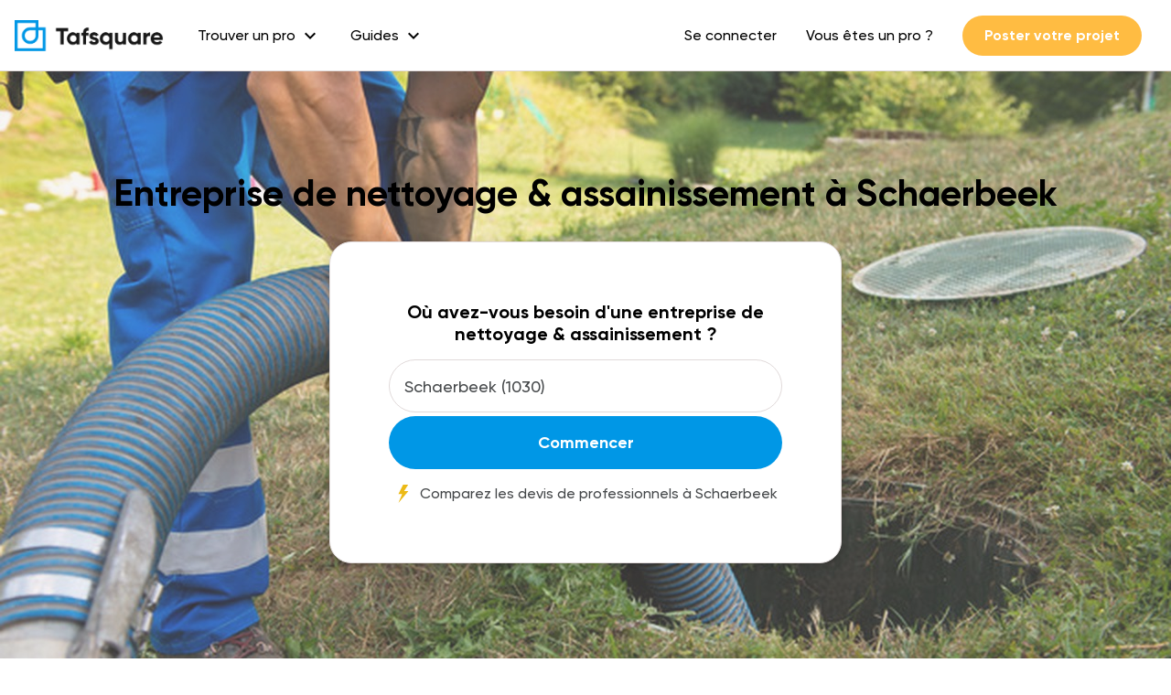

--- FILE ---
content_type: text/html; charset=utf-8
request_url: https://www.tafsquare.com/fr/schaerbeek/societe-de-nettoyage---assainissement/
body_size: 18756
content:




<!DOCTYPE html>
<html xmlns="http://www.w3.org/1999/xhtml" lang="fr" itemscope itemtype="http://schema.org/WebPage">
  <head>
      <link rel="preconnect" href="https://fonts.googleapis.com/">
      <link rel="preconnect" href="https://fonts.gstatic.com">
      <link rel="preconnect" href="https://cdn.loom.com/">

      <link rel="preload" href="/static/bundles/Gilroy-Black.woff" as="font" type="font/woff" crossorigin="anonymous">
      <link rel="preload" href="/static/bundles/Gilroy-BlackItalic.woff" as="font" type="font/woff" crossorigin="anonymous">
      <link rel="preload" href="/static/bundles/Gilroy-Bold.woff" as="font" type="font/woff" crossorigin="anonymous">
      <link rel="preload" href="/static/bundles/Gilroy-BoldItalic.woff" as="font" type="font/woff" crossorigin="anonymous">
      <link rel="preload" href="/static/bundles/Gilroy-Medium.woff" as="font" type="font/woff" crossorigin="anonymous">
      <link rel="preload" href="/static/bundles/Gilroy-MediumItalic.woff" as="font" type="font/woff" crossorigin="anonymous">
      <link rel="preload" href="https://fonts.gstatic.com/s/materialicons/v118/flUhRq6tzZclQEJ-Vdg-IuiaDsNc.woff2" as="font" type="font/woff2" crossorigin="anonymous">
      <link rel="preload" href="https://cdn.loom.com/assets/fonts/circular/CircularXXWeb-Book-cd7d2bcec649b1243839a15d5eb8f0a3.woff2" as="font" type="font/woff2" crossorigin="anonymous">
      <link rel="preload" href="https://fonts.googleapis.com/icon?family=Material+Icons&display=swap" as="style">

      



<script>
  const tagManagerUser = null;
</script>

<script>
  !function(t,e){var o,n,p,r;e.__SV||(window.posthog=e,e._i=[],e.init=function(i,s,a){function g(t,e){var o=e.split(".");2==o.length&&(t=t[o[0]],e=o[1]),t[e]=function(){t.push([e].concat(Array.prototype.slice.call(arguments,0)))}}(p=t.createElement("script")).type="text/javascript",p.crossOrigin="anonymous",p.async=!0,p.src=s.api_host.replace(".i.posthog.com","-assets.i.posthog.com")+"/static/array.js",(r=t.getElementsByTagName("script")[0]).parentNode.insertBefore(p,r);var u=e;for(void 0!==a?u=e[a]=[]:a="posthog",u.people=u.people||[],u.toString=function(t){var e="posthog";return"posthog"!==a&&(e+="."+a),t||(e+=" (stub)"),e},u.people.toString=function(){return u.toString(1)+".people (stub)"},o="init capture register register_once register_for_session unregister unregister_for_session getFeatureFlag getFeatureFlagPayload isFeatureEnabled reloadFeatureFlags updateEarlyAccessFeatureEnrollment getEarlyAccessFeatures on onFeatureFlags onSessionId getSurveys getActiveMatchingSurveys renderSurvey canRenderSurvey getNextSurveyStep identify setPersonProperties group resetGroups setPersonPropertiesForFlags resetPersonPropertiesForFlags setGroupPropertiesForFlags resetGroupPropertiesForFlags reset get_distinct_id getGroups get_session_id get_session_replay_url alias set_config startSessionRecording stopSessionRecording sessionRecordingStarted captureException loadToolbar get_property getSessionProperty createPersonProfile opt_in_capturing opt_out_capturing has_opted_in_capturing has_opted_out_capturing clear_opt_in_out_capturing debug".split(" "),n=0;n<o.length;n++)g(u,o[n]);e._i.push([i,s,a])},e.__SV=1)}(document,window.posthog||[]);
  window.posthog.init('phc_sijVNsDIXxWntHzz8EhjT4dJsyskv7iM7tP4UYqZIjH',{api_host:'https://eu.i.posthog.com', person_profiles: 'identified_only'})
  if(!!tagManagerUser && !!window.posthog){
    window.posthog.identify(
      tagManagerUser.id,
      tagManagerUser
    );
  }
</script>

<script>
  (function(w,d,s,l,i){
    w[l]=w[l]||[];
    w[l].push({
      'gtm.start': new Date().getTime(),
      event: 'gtm.js',
      user: tagManagerUser
    });
    if(!!tagManagerUser){
      w[l].push({ event: 'set-user', user: tagManagerUser })
    }
    w[l].push({
      event: 'pageview',
      urlName: 'seo_city'
    })
    var f=d.getElementsByTagName(s)[0],
      j=d.createElement(s),
      dl=l!='dataLayer'?'&l='+l:'';
    j.async=true;
    j.src='https://www.googletagmanager.com/gtm.js?id='+i+dl;
    f.parentNode.insertBefore(j,f);
  })(window,document,'script','dataLayer','GTM-MTLJGFQ');
</script>


<script>
  function sendEvent(eventName, props={}){
    if(!!window.dataLayer){
      window.dataLayer.push(Object.assign({
        'event': eventName
      }, props))
    }

    if(!!window.posthog){
      window.posthog.capture(eventName, props);
    }
  }
</script>


      
        

<meta charset="utf-8">
<meta name="viewport" content="width=device-width, initial-scale=1, shrink-to-fit=no">
<meta http-equiv="x-ua-compatible" content="ie=edge">

<link rel="icon" type="image/x-icon" href="/static/images/favicon.ico?v=3">
<link rel="canonical" href="https://www.tafsquare.com/fr/schaerbeek/societe-de-nettoyage---assainissement/">
<link rel="alternate" href="https://www.tafsquare.com/fr/schaerbeek/societe-de-nettoyage---assainissement/" hreflang="x-default">
<link rel="alternate" href="https://www.tafsquare.com/fr/schaerbeek/societe-de-nettoyage---assainissement/" hreflang="fr">
<link rel="alternate" href="https://www.tafsquare.com/fr/schaerbeek/societe-de-nettoyage---assainissement/" hreflang="fr-be">


<title>Top 10 Entreprises De Nettoyage &amp; Assainissement À Schaerbeek - Tafsquare</title>
<meta property="og:title" content="Top 10 Entreprises De Nettoyage &amp; Assainissement À Schaerbeek">



<meta name="description" content="Découvrez la liste complète de nos meilleures entreprises de nettoyage &amp; assainissement à Schaerbeek et ses environs, évalués par la communauté Tafsquare. Voulez-vous savoir qui est dans le top 10 ?">
<meta property="og:description" content="Découvrez la liste complète de nos meilleures entreprises de nettoyage &amp; assainissement à Schaerbeek et ses environs, évalués par la communauté Tafsquare. Voulez-vous savoir qui est dans le top 10 ?">



<meta property="og:image" content="http://testserver/media/profession/Nettoyage_et_assainissement.jpeg">


<meta property="og:type" content="website">
<meta property="og:url" content="https://www.tafsquare.com/fr/schaerbeek/societe-de-nettoyage---assainissement/">
<meta property="og:site_name" content="Tafsquare">
<meta property="og:image:alt" content="tafsquare-image">
<meta property="fb:app_id" content="629020877436679">




      

      <link href="https://fonts.googleapis.com/icon?family=Material+Icons&display=swap" rel="stylesheet">
      <link type="text/css" href="/static/bundles/styles_v5-f5705dafcc4ed1dfa0f1.css" rel="stylesheet" async/>
      <!-- INIT ASPECT RATIO -->
      <style>
        [style*="--aspect-ratio"]>:first-child{width:100%}[style*="--aspect-ratio"]>img{height:auto}@supports (--custom:property){[style*="--aspect-ratio"]{position:relative}[style*="--aspect-ratio"]::before{content:"";display:block;padding-bottom:calc(100% / (var(--aspect-ratio)))}[style*="--aspect-ratio"]>:first-child{position:absolute;top:0;left:0;height:100%}}
      </style>
      <!-- END INIT ASPECT RATIO -->
      
<link rel="dns-prefetch" src="https://cdn.jsdelivr.net/"/>
<link rel="stylesheet" type="text/css" href="https:///cdn.jsdelivr.net/npm/slick-carousel@1.8.1/slick/slick.css"/>
<style>
  .select2{
    border-radius: 999px;
  }

  .bg-img-profession {
    background-image: url('/media/profession/Nettoyage_et_assainissement.jpeg');
    background-repeat: no-repeat;
    background-size: cover;
  }
  @media(max-width: 1920px) {
    
    .bg-img-profession {
      background-image: url('/media/cache/a0/b6/a0b6823a9dec49ddbd25707e1a4bab7f.jpg');
    }
    
  }
  @media(max-width: 1280px) {
    
    .bg-img-profession {
      background-image: url('/media/cache/72/65/7265e18ef165553395c9e71f1d8817e6.jpg');
    }
    
  }
  @media(max-width: 960px) {
    
    .bg-img-profession {
      background-image: url('/media/cache/fb/7d/fb7d1d28edddad64c8c5ae41581b444e.jpg');
    }
    
  }
  @media (max-width: 600px) {
    
    .bg-img-profession {
      background-image: url('/media/cache/ab/f1/abf11e85dcdb2698c5b5cf2184ddfcfb.jpg');
    }
    
  }

  .show-more-list li:nth-child(n+10) {
    display:none;
  }
</style>

  </head>

  <body>
    <noscript>
      <iframe src="https://www.googletagmanager.com/ns.html?id=GTM-MTLJGFQ" height="0" width="0" style="display:none;visibility:hidden"></iframe>
    </noscript>

    
    

    
  <div class="w-full absolute">
    

<header id="header" class="header flex items-center">
  
  <a href="/fr/">
    <img style="height: 34px; width: 168px;" src="/static/images/tafsquare-logo-blue.png" alt="Tafsquare logo">
  </a>
  
  <div class="ml-3 hidden large:flex items-center">
    
      
  <div class="header-dropdown">
    <div class="header-dropdown-link">
      <span>Trouver un pro</span>
      <span class="material-icons ml-1">
        expand_more
      </span>
    </div>
    <div class="header-dropdown-content">
      
      
      <a class="header-dropdown-content-link" href="/fr/belgique/architecte-d-interieur/">
        Architecte d&#39;intérieur
      </a>
      
      
      
      <a class="header-dropdown-content-link" href="/fr/belgique/carreleur/">
        Carreleur
      </a>
      
      
      
      <a class="header-dropdown-content-link" href="/fr/belgique/chauffagiste/">
        Chauffagiste
      </a>
      
      
      
      <a class="header-dropdown-content-link" href="/fr/belgique/couvreur-zingueur/">
        Couvreur
      </a>
      
      
      
      <a class="header-dropdown-content-link" href="/fr/belgique/cuisiniste/">
        Cuisiniste
      </a>
      
      
      
      <a class="header-dropdown-content-link" href="/fr/belgique/electricien/">
        Électricien
      </a>
      
      
      
      <a class="header-dropdown-content-link" href="/fr/belgique/installateur-de-chassis/">
        Entreprise de châssis
      </a>
      
      
      
      <a class="header-dropdown-content-link" href="/fr/belgique/installateur-de-pergola/">
        Entreprise de pergola
      </a>
      
      
      
      <a class="header-dropdown-content-link" href="/fr/belgique/restaurateur-de-batiments/">
        Entreprise de rénovation
      </a>
      
      
      
      <a class="header-dropdown-content-link" href="/fr/belgique/renovation-salles-de-bain/">
        Entreprise de rénovation de salles de bain
      </a>
      
      
      
      <a class="header-dropdown-content-link" href="/fr/belgique/terrassier/">
        Entreprise de terrassement
      </a>
      
      
      
      <a class="header-dropdown-content-link" href="/fr/belgique/entreprise-d-isolation-1/">
        Entreprise d&#39;isolation
      </a>
      
      
      
      <a class="header-dropdown-content-link" href="/fr/belgique/entreprise-generale-de-construction/">
        Entreprise générale de construction
      </a>
      
      
      
      <a class="header-dropdown-content-link" href="/fr/belgique/geometre/">
        Géomètre
      </a>
      
      
      
      <a class="header-dropdown-content-link" href="/fr/belgique/installateur-de-panneaux-photovoltaiques/">
        Installateur de panneaux photovoltaïques
      </a>
      
      
      
      <a class="header-dropdown-content-link" href="/fr/belgique/installateur-de-veranda/">
        Installateur de vérandas
      </a>
      
      
      
      <a class="header-dropdown-content-link" href="/fr/belgique/peintre-en-batiment/">
        Peintre en bâtiment
      </a>
      
      
      
      <a class="header-dropdown-content-link" href="/fr/belgique/constructeur-et-reparateur-de-piscines/">
        Pisciniste
      </a>
      
      
      
      <a class="header-dropdown-content-link" href="/fr/belgique/plafonneur/">
        Plafonneur
      </a>
      
      
      
      <a class="header-dropdown-content-link" href="/fr/belgique/plombier/">
        Plombier
      </a>
      
      
      
      <a class="header-dropdown-content-link" href="/fr/profession/">
        Tous les métiers
      </a>
      
      
    </div>
  </div>


    
      
  <div class="header-dropdown">
    <div class="header-dropdown-link">
      <span>Guides</span>
      <span class="material-icons ml-1">
        expand_more
      </span>
    </div>
    <div class="header-dropdown-content">
      
      
      <a class="header-dropdown-content-link" href="/fr/guides-de-prix/">
        Guides des prix
      </a>
      
      
      
      <a class="header-dropdown-content-link" href="/fr/blog/">
        Guides travaux
      </a>
      
      
    </div>
  </div>


    
  </div>
  <div class="hidden large:flex ml-auto items-center">
    
      
  
  <button class="header-link" onclick="redirect(&#39;/fr/user/login/&#39;)">
    Se connecter
  </button>
  


    
      
  
  <a class="header-link" href="/fr/pro">
    Vous êtes un pro ?
  </a>
  


    
      
  
  <button class="button button-small bg-yellow text-white mx-3" onclick="redirect(&#39;/fr/demandes/creation&#39;)">
    Poster votre projet
  </button>
  


    
  </div>
  <div class="large:hidden ml-auto items-center">
    <span id="mobile-menu-button" class="title-3 material-icons cursor-pointer">
      menu
    </span>
  </div>
</header>
<div id="mobile-menu" class="mobile-menu">
  
    
  
  <button class="mobile-menu-link" onclick="redirect(&#39;/fr/user/login/&#39;)">
    Se connecter
  </button>
  


  
    
  
  <a class="mobile-menu-link" href="/fr/pro">
    S&#39;inscrire comme pro
  </a>
  


  
    
  
  <button class="mobile-menu-link" onclick="redirect(&#39;/fr/demandes/creation&#39;)">
    Poster votre projet
  </button>
  


  
</div>

  </div>


    
<div class="relative flex flex-wrap flex-1 bg-img-profession min-h-screen pt-6">
  <div class="absolute bg-gray opacity-25 top-0 left-0 right-0 bottom-0"></div>
  <div class="relative container z-1 pt-6 large:pt-7">
    <h1 class="title-1 mb-5 text-center">Entreprise de nettoyage &amp; assainissement à Schaerbeek</h1>
    <div class="bg-white border shadow-4 p-5 medium:p-6 rounded-large max-w-3 mx-auto">
      <p class="title-4 text-center">
        Où avez-vous besoin d'une entreprise de nettoyage &amp; assainissement ?
      </p>
      <form class="mt-3 overflow-hidden " onsubmit="return false;">
        <div class="w-full">
          <input
            id="addressInput"
            class="select2 w-full h-full px-4"
            type="text"
            placeholder="Entrez votre code postal ou ville"
            value="Schaerbeek (1030)"
          />
        </div>
        <button class="button bg-blue text-white w-full mt-1 onclick--open-modal" type="submit" id="button-start">
          Commencer
        </button>
        <div class="flex items-center justify-center mt-3">
          <div>
            <img alt="" width="20" src="[data-uri]" />
          </div>
          <div class="body-3 ml-2">
            Comparez les devis de professionnels à Schaerbeek
          </div>
        </div>
      </form>
    </div>
  </div>
</div>
 

<div class="bg-gray-200">
  <div class="container py-6">
    <nav class="rounded-md w-full">
      <ol class="list-reset flex flex-wrap body-4  medium:justify-center" style="padding-left: 0px;">
  
  <li>
    
    <span>Accueil</span>
    
  </li>
  
  <li><span class="mx-2">//</span></li>
  
  
  <li>
    
    <a class="text-blue hover:text-blue-700" href="/fr/belgique/societe-de-nettoyage---assainissement/">Entreprise De Nettoyage & Assainissement</a>
    
  </li>
  
  <li><span class="mx-2">//</span></li>
  
  
  <li>
    
    <a class="text-blue hover:text-blue-700" href="/fr/belgique/BXL/societe-de-nettoyage---assainissement/">Bruxelles (Province)</a>
    
  </li>
  
  <li><span class="mx-2">//</span></li>
  
  
  <li>
    
    <span>Entreprise De Nettoyage & Assainissement Schaerbeek</span>
    
  </li>
  
  
</ol>
    </nav>
    <div class="relative mt-3">
      <div class="text-left w-full medium:max-w-5">
        <p class="body-1 text-blue">Entreprise de nettoyage &amp; assainissement</p>
        <h2 class="title-2 my-2">Liste des meilleurs entreprises de nettoyage &amp; assainissement à Schaerbeek</h2>
      </div>
      
      <div
        ic-get-from="/fr/seocontent/241/companies/?page=1"
        ic-replace-target="true"
        ic-trigger-on="load">
        

<div class="bg-white rounded shadow-1 text-center py-1 px-3 absolute right-0 top-0">
  <p class="body-4 text-blue">
    Résultats mis à jour le <i class="fa fa-spinner fa-spin ic-indicator" style="display:none"></i>
  </p>
</div>

<div class="flex flex-wrap justify-center items-strecth mt-4 -mx-2">
  
  <div class="cursor-pointer w-full medium:max-w-1/2 large:max-w-1/3 p-2">
    <div class="bg-white rounded h-full shadow-1 flex flex-col justify-between">
        <div onclick="redirect('/fr/provider/11275/#profession_id=28&profession_name=Entreprise%20de%20nettoyage%20%26%20assainissement')">
            <div class="m-5 flex" style="height: 100px;">
                <div class="w-2/3">
                    <h3 class="title-3">
                      <a href="/fr/provider/11275/#profession_id=28&profession_name=Entreprise%20de%20nettoyage%20%26%20assainissement">
                        Meulders, Loïc
                      </a>
                    </h3>
                    <p class="body-3">Grimbergen</p>
                    

<div class="star-rating flex items-center text-blue ">
  
  
    
      
      <svg width="15px" viewBox="0 0 86 86" version="1.1" xmlns="http://www.w3.org/2000/svg" xmlns:xlink="http://www.w3.org/1999/xlink">
      <g stroke="none" stroke-width="1" fill="none" fill-rule="evenodd" stroke-linecap="round" stroke-linejoin="round">
          <g transform="translate(2.000000, 2.000000)" fill="currentColor" fill-rule="nonzero" stroke="currentColor" stroke-width="4.00204833">
          <polygon points="67.0712252 81.1948753 41.5295583 67.6589305 16.3924386 82.0000011 20.803414 52.4008855 -7.42747261e-07 31.818804 28.2677967 27.0614899 40.5477022 -3.28833232e-06 53.6071857 26.658927 81.9999992 30.5160841 61.8034097 51.7495256"></polygon>
          </g>
      </g>
      </svg>
      
      <svg width="15px" viewBox="0 0 86 86" version="1.1" xmlns="http://www.w3.org/2000/svg" xmlns:xlink="http://www.w3.org/1999/xlink">
      <g stroke="none" stroke-width="1" fill="none" fill-rule="evenodd" stroke-linecap="round" stroke-linejoin="round">
          <g transform="translate(2.000000, 2.000000)" fill="currentColor" fill-rule="nonzero" stroke="currentColor" stroke-width="4.00204833">
          <polygon points="67.0712252 81.1948753 41.5295583 67.6589305 16.3924386 82.0000011 20.803414 52.4008855 -7.42747261e-07 31.818804 28.2677967 27.0614899 40.5477022 -3.28833232e-06 53.6071857 26.658927 81.9999992 30.5160841 61.8034097 51.7495256"></polygon>
          </g>
      </g>
      </svg>
      
      <svg width="15px" viewBox="0 0 86 86" version="1.1" xmlns="http://www.w3.org/2000/svg" xmlns:xlink="http://www.w3.org/1999/xlink">
      <g stroke="none" stroke-width="1" fill="none" fill-rule="evenodd" stroke-linecap="round" stroke-linejoin="round">
          <g transform="translate(2.000000, 2.000000)" fill="currentColor" fill-rule="nonzero" stroke="currentColor" stroke-width="4.00204833">
          <polygon points="67.0712252 81.1948753 41.5295583 67.6589305 16.3924386 82.0000011 20.803414 52.4008855 -7.42747261e-07 31.818804 28.2677967 27.0614899 40.5477022 -3.28833232e-06 53.6071857 26.658927 81.9999992 30.5160841 61.8034097 51.7495256"></polygon>
          </g>
      </g>
      </svg>
      
      <svg width="15px" viewBox="0 0 86 86" version="1.1" xmlns="http://www.w3.org/2000/svg" xmlns:xlink="http://www.w3.org/1999/xlink">
      <g stroke="none" stroke-width="1" fill="none" fill-rule="evenodd" stroke-linecap="round" stroke-linejoin="round">
          <g transform="translate(2.000000, 2.000000)" fill="currentColor" fill-rule="nonzero" stroke="currentColor" stroke-width="4.00204833">
          <polygon points="67.0712252 81.1948753 41.5295583 67.6589305 16.3924386 82.0000011 20.803414 52.4008855 -7.42747261e-07 31.818804 28.2677967 27.0614899 40.5477022 -3.28833232e-06 53.6071857 26.658927 81.9999992 30.5160841 61.8034097 51.7495256"></polygon>
          </g>
      </g>
      </svg>
      
      <svg width="15px" viewBox="0 0 86 86" version="1.1" xmlns="http://www.w3.org/2000/svg" xmlns:xlink="http://www.w3.org/1999/xlink">
      <g stroke="none" stroke-width="1" fill="none" fill-rule="evenodd" stroke-linecap="round" stroke-linejoin="round">
          <g transform="translate(2.000000, 2.000000)" fill="currentColor" fill-rule="nonzero" stroke="currentColor" stroke-width="4.00204833">
          <polygon points="67.0712252 81.1948753 41.5295583 67.6589305 16.3924386 82.0000011 20.803414 52.4008855 -7.42747261e-07 31.818804 28.2677967 27.0614899 40.5477022 -3.28833232e-06 53.6071857 26.658927 81.9999992 30.5160841 61.8034097 51.7495256"></polygon>
          </g>
      </g>
      </svg>
      
    
    
      
    
  
  
  <span class="text-black-300 text-body-3 leading-body-3 ml-1">(3 avis)</span>
  
</div>

                </div>
                <div class="max-w-1/3">
                  

<div class="avatar" style="width:100px;height:100px;">

  <img class="lazy-image" data-src="/media/cache/43/5c/435c079cac90e99c93eeff3df28bc215.jpg" alt="Avatar"/>

</div>

                </div>
            </div>
            <div class="border-t-2 px-5 pt-3">
                <p class="body-3 w-full flex">
                  <span class="material-icons body-1 text-blue mr-2">done</span>
                  <span>Moins de 5 ans d'expérience</span>
                </p>
                <p class="body-3 w-full flex">
                    
                    <span class="material-icons body-1 text-blue mr-2">done</span>
                    <span>Service facile et fiable</span>
                    
                </p>
            </div>
            <div class="flex flex-wrap px-5 pt-3 divide-y-1 divide-x-1">
              
              <div class="bg-sky-300 body-4 text-sky rounded text-center py-1 px-3 truncate mb-1 mr-1" style="min-width: 0;">
                Entreprise de nettoyage &amp; assainissement
              </div>
              
            </div>
            
            <div class="body-4 px-5 pt-3 line-clamp-5">
              Jardinier passionné et professionnel, je propose des services sur mesure en aménagement et entretien de jardins. À l’écoute de vos besoins, je transforme vos espaces extérieurs en lieux harmonieux et soignés, avec sérieux et efficacité.
Découvrez mes réalisations sur Instagram : @lm_garden1
            </div>
            
        </div>
        <div class="p-5">
            <div class="button bg-blue text-white text-center w-full" onclick="openModal($(this));"
            data-professionalid="11275"
            data-professionalname="Meulders, Loïc"
            data-professionalimage="/media/cache/43/5c/435c079cac90e99c93eeff3df28bc215.jpg">
              Demander un devis
            </div>
        </div>
    </div>
  </div>
  
  
  <div class="cursor-pointer w-full medium:max-w-1/2 large:max-w-1/3 p-2">
    <div class="bg-white rounded h-full shadow-1 flex flex-col justify-between">
        <div onclick="redirect('/fr/provider/9770/#profession_id=28&profession_name=Entreprise%20de%20nettoyage%20%26%20assainissement')">
            <div class="m-5 flex" style="height: 100px;">
                <div class="w-2/3">
                    <h3 class="title-3">
                      <a href="/fr/provider/9770/#profession_id=28&profession_name=Entreprise%20de%20nettoyage%20%26%20assainissement">
                        Thermo House
                      </a>
                    </h3>
                    <p class="body-3">Bruxelles</p>
                    

<div class="star-rating flex items-center text-blue ">
  
  
    
      
      <svg width="15px" viewBox="0 0 86 86" version="1.1" xmlns="http://www.w3.org/2000/svg" xmlns:xlink="http://www.w3.org/1999/xlink">
      <g stroke="none" stroke-width="1" fill="none" fill-rule="evenodd" stroke-linecap="round" stroke-linejoin="round">
          <g transform="translate(2.000000, 2.000000)" fill="currentColor" fill-rule="nonzero" stroke="currentColor" stroke-width="4.00204833">
          <polygon points="67.0712252 81.1948753 41.5295583 67.6589305 16.3924386 82.0000011 20.803414 52.4008855 -7.42747261e-07 31.818804 28.2677967 27.0614899 40.5477022 -3.28833232e-06 53.6071857 26.658927 81.9999992 30.5160841 61.8034097 51.7495256"></polygon>
          </g>
      </g>
      </svg>
      
      <svg width="15px" viewBox="0 0 86 86" version="1.1" xmlns="http://www.w3.org/2000/svg" xmlns:xlink="http://www.w3.org/1999/xlink">
      <g stroke="none" stroke-width="1" fill="none" fill-rule="evenodd" stroke-linecap="round" stroke-linejoin="round">
          <g transform="translate(2.000000, 2.000000)" fill="currentColor" fill-rule="nonzero" stroke="currentColor" stroke-width="4.00204833">
          <polygon points="67.0712252 81.1948753 41.5295583 67.6589305 16.3924386 82.0000011 20.803414 52.4008855 -7.42747261e-07 31.818804 28.2677967 27.0614899 40.5477022 -3.28833232e-06 53.6071857 26.658927 81.9999992 30.5160841 61.8034097 51.7495256"></polygon>
          </g>
      </g>
      </svg>
      
      <svg width="15px" viewBox="0 0 86 86" version="1.1" xmlns="http://www.w3.org/2000/svg" xmlns:xlink="http://www.w3.org/1999/xlink">
      <g stroke="none" stroke-width="1" fill="none" fill-rule="evenodd" stroke-linecap="round" stroke-linejoin="round">
          <g transform="translate(2.000000, 2.000000)" fill="currentColor" fill-rule="nonzero" stroke="currentColor" stroke-width="4.00204833">
          <polygon points="67.0712252 81.1948753 41.5295583 67.6589305 16.3924386 82.0000011 20.803414 52.4008855 -7.42747261e-07 31.818804 28.2677967 27.0614899 40.5477022 -3.28833232e-06 53.6071857 26.658927 81.9999992 30.5160841 61.8034097 51.7495256"></polygon>
          </g>
      </g>
      </svg>
      
      <svg width="15px" viewBox="0 0 86 86" version="1.1" xmlns="http://www.w3.org/2000/svg" xmlns:xlink="http://www.w3.org/1999/xlink">
      <g stroke="none" stroke-width="1" fill="none" fill-rule="evenodd" stroke-linecap="round" stroke-linejoin="round">
          <g transform="translate(2.000000, 2.000000)" fill="currentColor" fill-rule="nonzero" stroke="currentColor" stroke-width="4.00204833">
          <polygon points="67.0712252 81.1948753 41.5295583 67.6589305 16.3924386 82.0000011 20.803414 52.4008855 -7.42747261e-07 31.818804 28.2677967 27.0614899 40.5477022 -3.28833232e-06 53.6071857 26.658927 81.9999992 30.5160841 61.8034097 51.7495256"></polygon>
          </g>
      </g>
      </svg>
      
    
    
      
        <svg class="text-gray" width="15px" viewBox="0 0 86 86" version="1.1" xmlns="http://www.w3.org/2000/svg" xmlns:xlink="http://www.w3.org/1999/xlink">
          <g stroke="none" stroke-width="1" fill="none" fill-rule="evenodd" stroke-linecap="round" stroke-linejoin="round">
            <g transform="translate(2.000000, 2.000000)" fill="currentColor" fill-rule="nonzero" stroke="currentColor" stroke-width="4.00204833">
              <polygon points="67.0712252 81.1948753 41.5295583 67.6589305 16.3924386 82.0000011 20.803414 52.4008855 -7.42747261e-07 31.818804 28.2677967 27.0614899 40.5477022 -3.28833232e-06 53.6071857 26.658927 81.9999992 30.5160841 61.8034097 51.7495256"></polygon>
            </g>
          </g>
        </svg>
      
    
  
  
  <span class="text-black-300 text-body-3 leading-body-3 ml-1">(4 avis)</span>
  
</div>

                </div>
                <div class="max-w-1/3">
                  

<div class="avatar" style="width:100px;height:100px;">

  <img class="lazy-image" data-src="/media/cache/31/bc/31bc41818ef867067a7eb412dd4bce39.jpg" alt="Avatar"/>

</div>

                </div>
            </div>
            <div class="border-t-2 px-5 pt-3">
                <p class="body-3 w-full flex">
                  <span class="material-icons body-1 text-blue mr-2">done</span>
                  <span>Moins de 5 ans d'expérience</span>
                </p>
                <p class="body-3 w-full flex">
                    
                    <span class="material-icons body-1 text-blue mr-2">done</span>
                    <span>Service facile et fiable</span>
                    
                </p>
            </div>
            <div class="flex flex-wrap px-5 pt-3 divide-y-1 divide-x-1">
              
              <div class="bg-sky-300 body-4 text-sky rounded text-center py-1 px-3 truncate mb-1 mr-1" style="min-width: 0;">
                Entreprise de nettoyage &amp; assainissement
              </div>
              
            </div>
            
            <div class="body-4 px-5 pt-3 line-clamp-5">
              Thermo House est qualifié pour toute rénovation et spécialisé dans la plomberie / chauffage / ventilation / électricité.

Du dépannage express à la rénovation intérieure et extérieure, Thermo House est à votre disposition pour vos projets.
            </div>
            
        </div>
        <div class="p-5">
            <div class="button bg-blue text-white text-center w-full" onclick="openModal($(this));"
            data-professionalid="9770"
            data-professionalname="THERMO HOUSE"
            data-professionalimage="/media/cache/31/bc/31bc41818ef867067a7eb412dd4bce39.jpg">
              Demander un devis
            </div>
        </div>
    </div>
  </div>
  
  
  <div class="cursor-pointer w-full medium:max-w-1/2 large:max-w-1/3 p-2">
    <div class="bg-white rounded h-full shadow-1 flex flex-col justify-between">
        <div onclick="redirect('/fr/provider/623/#profession_id=28&profession_name=Entreprise%20de%20nettoyage%20%26%20assainissement')">
            <div class="m-5 flex" style="height: 100px;">
                <div class="w-full">
                    <h3 class="title-3">
                      <a href="/fr/provider/623/#profession_id=28&profession_name=Entreprise%20de%20nettoyage%20%26%20assainissement">
                        Simon, Gaston
                      </a>
                    </h3>
                    <p class="body-3">Dilbeek</p>
                    

<div class="star-rating flex items-center text-blue ">
  
  
    
      
      <svg width="15px" viewBox="0 0 86 86" version="1.1" xmlns="http://www.w3.org/2000/svg" xmlns:xlink="http://www.w3.org/1999/xlink">
      <g stroke="none" stroke-width="1" fill="none" fill-rule="evenodd" stroke-linecap="round" stroke-linejoin="round">
          <g transform="translate(2.000000, 2.000000)" fill="currentColor" fill-rule="nonzero" stroke="currentColor" stroke-width="4.00204833">
          <polygon points="67.0712252 81.1948753 41.5295583 67.6589305 16.3924386 82.0000011 20.803414 52.4008855 -7.42747261e-07 31.818804 28.2677967 27.0614899 40.5477022 -3.28833232e-06 53.6071857 26.658927 81.9999992 30.5160841 61.8034097 51.7495256"></polygon>
          </g>
      </g>
      </svg>
      
      <svg width="15px" viewBox="0 0 86 86" version="1.1" xmlns="http://www.w3.org/2000/svg" xmlns:xlink="http://www.w3.org/1999/xlink">
      <g stroke="none" stroke-width="1" fill="none" fill-rule="evenodd" stroke-linecap="round" stroke-linejoin="round">
          <g transform="translate(2.000000, 2.000000)" fill="currentColor" fill-rule="nonzero" stroke="currentColor" stroke-width="4.00204833">
          <polygon points="67.0712252 81.1948753 41.5295583 67.6589305 16.3924386 82.0000011 20.803414 52.4008855 -7.42747261e-07 31.818804 28.2677967 27.0614899 40.5477022 -3.28833232e-06 53.6071857 26.658927 81.9999992 30.5160841 61.8034097 51.7495256"></polygon>
          </g>
      </g>
      </svg>
      
      <svg width="15px" viewBox="0 0 86 86" version="1.1" xmlns="http://www.w3.org/2000/svg" xmlns:xlink="http://www.w3.org/1999/xlink">
      <g stroke="none" stroke-width="1" fill="none" fill-rule="evenodd" stroke-linecap="round" stroke-linejoin="round">
          <g transform="translate(2.000000, 2.000000)" fill="currentColor" fill-rule="nonzero" stroke="currentColor" stroke-width="4.00204833">
          <polygon points="67.0712252 81.1948753 41.5295583 67.6589305 16.3924386 82.0000011 20.803414 52.4008855 -7.42747261e-07 31.818804 28.2677967 27.0614899 40.5477022 -3.28833232e-06 53.6071857 26.658927 81.9999992 30.5160841 61.8034097 51.7495256"></polygon>
          </g>
      </g>
      </svg>
      
      <svg width="15px" viewBox="0 0 86 86" version="1.1" xmlns="http://www.w3.org/2000/svg" xmlns:xlink="http://www.w3.org/1999/xlink">
      <g stroke="none" stroke-width="1" fill="none" fill-rule="evenodd" stroke-linecap="round" stroke-linejoin="round">
          <g transform="translate(2.000000, 2.000000)" fill="currentColor" fill-rule="nonzero" stroke="currentColor" stroke-width="4.00204833">
          <polygon points="67.0712252 81.1948753 41.5295583 67.6589305 16.3924386 82.0000011 20.803414 52.4008855 -7.42747261e-07 31.818804 28.2677967 27.0614899 40.5477022 -3.28833232e-06 53.6071857 26.658927 81.9999992 30.5160841 61.8034097 51.7495256"></polygon>
          </g>
      </g>
      </svg>
      
    
    
      
        <svg class="text-gray" width="15px" viewBox="0 0 86 86" version="1.1" xmlns="http://www.w3.org/2000/svg" xmlns:xlink="http://www.w3.org/1999/xlink">
          <g stroke="none" stroke-width="1" fill="none" fill-rule="evenodd" stroke-linecap="round" stroke-linejoin="round">
            <g transform="translate(2.000000, 2.000000)" fill="currentColor" fill-rule="nonzero" stroke="currentColor" stroke-width="4.00204833">
              <polygon points="67.0712252 81.1948753 41.5295583 67.6589305 16.3924386 82.0000011 20.803414 52.4008855 -7.42747261e-07 31.818804 28.2677967 27.0614899 40.5477022 -3.28833232e-06 53.6071857 26.658927 81.9999992 30.5160841 61.8034097 51.7495256"></polygon>
            </g>
          </g>
        </svg>
      
    
  
  
  <span class="text-black-300 text-body-3 leading-body-3 ml-1">(3 avis)</span>
  
</div>

                </div>
                <div class="max-w-1/3">
                  

<div class="avatar" style="width:100px;height:100px;">

  <img class="lazy-image" data-src="/static/images/tafsquare-logomark-blue.png" alt="Logo Tafsquare" />

</div>

                </div>
            </div>
            <div class="border-t-2 px-5 pt-3">
                <p class="body-3 w-full flex">
                  <span class="material-icons body-1 text-blue mr-2">done</span>
                  <span>Moins de 5 ans d'expérience</span>
                </p>
                <p class="body-3 w-full flex">
                    
                    <span class="material-icons body-1 text-blue mr-2">done</span>
                    <span>Service facile et fiable</span>
                    
                </p>
            </div>
            <div class="flex flex-wrap px-5 pt-3 divide-y-1 divide-x-1">
              
              <div class="bg-sky-300 body-4 text-sky rounded text-center py-1 px-3 truncate mb-1 mr-1" style="min-width: 0;">
                Entreprise de nettoyage &amp; assainissement
              </div>
              
            </div>
            
            <div class="body-4 px-5 pt-3 line-clamp-5">
              Voici la liste des expertises proposées par la société: Entreprise générale de construction, Façadier, Peintre en bâtiment, Pisciniste, Plafonneur, Entreprise de traitement de l&#39;humidité, Ferrailleur, Entreprise de démolition, Déménageur, Élagueur, Jardinier, Spécialiste de l&#39;hydrofugation de façades, Entreprise de carports, Entreprise d&#39;abattage d&#39;arbres, Entreprise de démouss
            </div>
            
        </div>
        <div class="p-5">
            <div class="button bg-blue text-white text-center w-full" onclick="openModal($(this));"
            data-professionalid="623"
            data-professionalname="Simon, Gaston"
            data-professionalimage="/static/styles_v2/images/engineer.png">
              Demander un devis
            </div>
        </div>
    </div>
  </div>
  
  
  <div class="cursor-pointer w-full medium:max-w-1/2 large:max-w-1/3 p-2">
    <div class="bg-white rounded h-full shadow-1 flex flex-col justify-between">
        <div onclick="redirect('/fr/provider/7915/#profession_id=28&profession_name=Entreprise%20de%20nettoyage%20%26%20assainissement')">
            <div class="m-5 flex" style="height: 100px;">
                <div class="w-2/3">
                    <h3 class="title-3">
                      <a href="/fr/provider/7915/#profession_id=28&profession_name=Entreprise%20de%20nettoyage%20%26%20assainissement">
                        Huwaerts &amp; Co
                      </a>
                    </h3>
                    <p class="body-3">Grimbergen</p>
                    

<div class="star-rating flex items-center text-blue ">
  
  
    
      
      <svg width="15px" viewBox="0 0 86 86" version="1.1" xmlns="http://www.w3.org/2000/svg" xmlns:xlink="http://www.w3.org/1999/xlink">
      <g stroke="none" stroke-width="1" fill="none" fill-rule="evenodd" stroke-linecap="round" stroke-linejoin="round">
          <g transform="translate(2.000000, 2.000000)" fill="currentColor" fill-rule="nonzero" stroke="currentColor" stroke-width="4.00204833">
          <polygon points="67.0712252 81.1948753 41.5295583 67.6589305 16.3924386 82.0000011 20.803414 52.4008855 -7.42747261e-07 31.818804 28.2677967 27.0614899 40.5477022 -3.28833232e-06 53.6071857 26.658927 81.9999992 30.5160841 61.8034097 51.7495256"></polygon>
          </g>
      </g>
      </svg>
      
      <svg width="15px" viewBox="0 0 86 86" version="1.1" xmlns="http://www.w3.org/2000/svg" xmlns:xlink="http://www.w3.org/1999/xlink">
      <g stroke="none" stroke-width="1" fill="none" fill-rule="evenodd" stroke-linecap="round" stroke-linejoin="round">
          <g transform="translate(2.000000, 2.000000)" fill="currentColor" fill-rule="nonzero" stroke="currentColor" stroke-width="4.00204833">
          <polygon points="67.0712252 81.1948753 41.5295583 67.6589305 16.3924386 82.0000011 20.803414 52.4008855 -7.42747261e-07 31.818804 28.2677967 27.0614899 40.5477022 -3.28833232e-06 53.6071857 26.658927 81.9999992 30.5160841 61.8034097 51.7495256"></polygon>
          </g>
      </g>
      </svg>
      
      <svg width="15px" viewBox="0 0 86 86" version="1.1" xmlns="http://www.w3.org/2000/svg" xmlns:xlink="http://www.w3.org/1999/xlink">
      <g stroke="none" stroke-width="1" fill="none" fill-rule="evenodd" stroke-linecap="round" stroke-linejoin="round">
          <g transform="translate(2.000000, 2.000000)" fill="currentColor" fill-rule="nonzero" stroke="currentColor" stroke-width="4.00204833">
          <polygon points="67.0712252 81.1948753 41.5295583 67.6589305 16.3924386 82.0000011 20.803414 52.4008855 -7.42747261e-07 31.818804 28.2677967 27.0614899 40.5477022 -3.28833232e-06 53.6071857 26.658927 81.9999992 30.5160841 61.8034097 51.7495256"></polygon>
          </g>
      </g>
      </svg>
      
      <svg width="15px" viewBox="0 0 86 86" version="1.1" xmlns="http://www.w3.org/2000/svg" xmlns:xlink="http://www.w3.org/1999/xlink">
      <g stroke="none" stroke-width="1" fill="none" fill-rule="evenodd" stroke-linecap="round" stroke-linejoin="round">
          <g transform="translate(2.000000, 2.000000)" fill="currentColor" fill-rule="nonzero" stroke="currentColor" stroke-width="4.00204833">
          <polygon points="67.0712252 81.1948753 41.5295583 67.6589305 16.3924386 82.0000011 20.803414 52.4008855 -7.42747261e-07 31.818804 28.2677967 27.0614899 40.5477022 -3.28833232e-06 53.6071857 26.658927 81.9999992 30.5160841 61.8034097 51.7495256"></polygon>
          </g>
      </g>
      </svg>
      
    
    
      
        <svg class="text-gray" width="15px" viewBox="0 0 86 86" version="1.1" xmlns="http://www.w3.org/2000/svg" xmlns:xlink="http://www.w3.org/1999/xlink">
          <g stroke="none" stroke-width="1" fill="none" fill-rule="evenodd" stroke-linecap="round" stroke-linejoin="round">
            <g transform="translate(2.000000, 2.000000)" fill="currentColor" fill-rule="nonzero" stroke="currentColor" stroke-width="4.00204833">
              <polygon points="67.0712252 81.1948753 41.5295583 67.6589305 16.3924386 82.0000011 20.803414 52.4008855 -7.42747261e-07 31.818804 28.2677967 27.0614899 40.5477022 -3.28833232e-06 53.6071857 26.658927 81.9999992 30.5160841 61.8034097 51.7495256"></polygon>
            </g>
          </g>
        </svg>
      
    
  
  
  <span class="text-black-300 text-body-3 leading-body-3 ml-1">(17 avis)</span>
  
</div>

                </div>
                <div class="max-w-1/3">
                  

<div class="avatar" style="width:100px;height:100px;">

  <img class="lazy-image" data-src="/media/cache/f7/de/f7de33206f2ff4da5459f2904ae2c425.jpg" alt="Avatar"/>

</div>

                </div>
            </div>
            <div class="border-t-2 px-5 pt-3">
                <p class="body-3 w-full flex">
                  <span class="material-icons body-1 text-blue mr-2">done</span>
                  <span>Moins de 5 ans d'expérience</span>
                </p>
                <p class="body-3 w-full flex">
                    
                    <span class="material-icons body-1 text-blue mr-2">done</span>
                    <span>Service facile et fiable</span>
                    
                </p>
            </div>
            <div class="flex flex-wrap px-5 pt-3 divide-y-1 divide-x-1">
              
              <div class="bg-sky-300 body-4 text-sky rounded text-center py-1 px-3 truncate mb-1 mr-1" style="min-width: 0;">
                Entreprise de nettoyage &amp; assainissement
              </div>
              
            </div>
            
            <div class="body-4 px-5 pt-3 line-clamp-5">
              Professionnel spécialisé dans les rénovations  intérieures et extérieures de bâtiment, maçonnerie, plafonnage, peinture, terrassement
            </div>
            
        </div>
        <div class="p-5">
            <div class="button bg-blue text-white text-center w-full" onclick="openModal($(this));"
            data-professionalid="7915"
            data-professionalname="Huwaerts &amp; Co"
            data-professionalimage="/media/cache/f7/de/f7de33206f2ff4da5459f2904ae2c425.jpg">
              Demander un devis
            </div>
        </div>
    </div>
  </div>
  
  
  <div class="cursor-pointer w-full medium:max-w-1/2 large:max-w-1/3 p-2">
    <div class="bg-white rounded h-full shadow-1 flex flex-col justify-between">
        <div onclick="redirect('/fr/provider/11021/#profession_id=28&profession_name=Entreprise%20de%20nettoyage%20%26%20assainissement')">
            <div class="m-5 flex" style="height: 100px;">
                <div class="w-full">
                    <h3 class="title-3">
                      <a href="/fr/provider/11021/#profession_id=28&profession_name=Entreprise%20de%20nettoyage%20%26%20assainissement">
                        Imv Concept
                      </a>
                    </h3>
                    <p class="body-3">Zaventem</p>
                    

<div class="star-rating flex items-center text-blue ">
  
  
    
      
    
    
      
        <svg class="text-gray" width="15px" viewBox="0 0 86 86" version="1.1" xmlns="http://www.w3.org/2000/svg" xmlns:xlink="http://www.w3.org/1999/xlink">
          <g stroke="none" stroke-width="1" fill="none" fill-rule="evenodd" stroke-linecap="round" stroke-linejoin="round">
            <g transform="translate(2.000000, 2.000000)" fill="currentColor" fill-rule="nonzero" stroke="currentColor" stroke-width="4.00204833">
              <polygon points="67.0712252 81.1948753 41.5295583 67.6589305 16.3924386 82.0000011 20.803414 52.4008855 -7.42747261e-07 31.818804 28.2677967 27.0614899 40.5477022 -3.28833232e-06 53.6071857 26.658927 81.9999992 30.5160841 61.8034097 51.7495256"></polygon>
            </g>
          </g>
        </svg>
      
        <svg class="text-gray" width="15px" viewBox="0 0 86 86" version="1.1" xmlns="http://www.w3.org/2000/svg" xmlns:xlink="http://www.w3.org/1999/xlink">
          <g stroke="none" stroke-width="1" fill="none" fill-rule="evenodd" stroke-linecap="round" stroke-linejoin="round">
            <g transform="translate(2.000000, 2.000000)" fill="currentColor" fill-rule="nonzero" stroke="currentColor" stroke-width="4.00204833">
              <polygon points="67.0712252 81.1948753 41.5295583 67.6589305 16.3924386 82.0000011 20.803414 52.4008855 -7.42747261e-07 31.818804 28.2677967 27.0614899 40.5477022 -3.28833232e-06 53.6071857 26.658927 81.9999992 30.5160841 61.8034097 51.7495256"></polygon>
            </g>
          </g>
        </svg>
      
        <svg class="text-gray" width="15px" viewBox="0 0 86 86" version="1.1" xmlns="http://www.w3.org/2000/svg" xmlns:xlink="http://www.w3.org/1999/xlink">
          <g stroke="none" stroke-width="1" fill="none" fill-rule="evenodd" stroke-linecap="round" stroke-linejoin="round">
            <g transform="translate(2.000000, 2.000000)" fill="currentColor" fill-rule="nonzero" stroke="currentColor" stroke-width="4.00204833">
              <polygon points="67.0712252 81.1948753 41.5295583 67.6589305 16.3924386 82.0000011 20.803414 52.4008855 -7.42747261e-07 31.818804 28.2677967 27.0614899 40.5477022 -3.28833232e-06 53.6071857 26.658927 81.9999992 30.5160841 61.8034097 51.7495256"></polygon>
            </g>
          </g>
        </svg>
      
        <svg class="text-gray" width="15px" viewBox="0 0 86 86" version="1.1" xmlns="http://www.w3.org/2000/svg" xmlns:xlink="http://www.w3.org/1999/xlink">
          <g stroke="none" stroke-width="1" fill="none" fill-rule="evenodd" stroke-linecap="round" stroke-linejoin="round">
            <g transform="translate(2.000000, 2.000000)" fill="currentColor" fill-rule="nonzero" stroke="currentColor" stroke-width="4.00204833">
              <polygon points="67.0712252 81.1948753 41.5295583 67.6589305 16.3924386 82.0000011 20.803414 52.4008855 -7.42747261e-07 31.818804 28.2677967 27.0614899 40.5477022 -3.28833232e-06 53.6071857 26.658927 81.9999992 30.5160841 61.8034097 51.7495256"></polygon>
            </g>
          </g>
        </svg>
      
        <svg class="text-gray" width="15px" viewBox="0 0 86 86" version="1.1" xmlns="http://www.w3.org/2000/svg" xmlns:xlink="http://www.w3.org/1999/xlink">
          <g stroke="none" stroke-width="1" fill="none" fill-rule="evenodd" stroke-linecap="round" stroke-linejoin="round">
            <g transform="translate(2.000000, 2.000000)" fill="currentColor" fill-rule="nonzero" stroke="currentColor" stroke-width="4.00204833">
              <polygon points="67.0712252 81.1948753 41.5295583 67.6589305 16.3924386 82.0000011 20.803414 52.4008855 -7.42747261e-07 31.818804 28.2677967 27.0614899 40.5477022 -3.28833232e-06 53.6071857 26.658927 81.9999992 30.5160841 61.8034097 51.7495256"></polygon>
            </g>
          </g>
        </svg>
      
    
  
  
  <span class="text-black-300 text-body-3 leading-body-3 ml-1">(0 avis)</span>
  
</div>

                </div>
                <div class="max-w-1/3">
                  

<div class="avatar" style="width:100px;height:100px;">

  <img class="lazy-image" data-src="/static/images/tafsquare-logomark-blue.png" alt="Logo Tafsquare" />

</div>

                </div>
            </div>
            <div class="border-t-2 px-5 pt-3">
                <p class="body-3 w-full flex">
                  <span class="material-icons body-1 text-blue mr-2">done</span>
                  <span>Moins de 5 ans d'expérience</span>
                </p>
                <p class="body-3 w-full flex">
                    
                    <span class="material-icons body-1 text-blue mr-2">done</span>
                    <span>Service facile et fiable</span>
                    
                </p>
            </div>
            <div class="flex flex-wrap px-5 pt-3 divide-y-1 divide-x-1">
              
              <div class="bg-sky-300 body-4 text-sky rounded text-center py-1 px-3 truncate mb-1 mr-1" style="min-width: 0;">
                Installateur d&#39;alarme
              </div>
              
              <div class="bg-sky-300 body-4 text-sky rounded text-center py-1 px-3 truncate mb-1 mr-1" style="min-width: 0;">
                Installateur de caméra vidéo surveillance
              </div>
              
              <div class="bg-sky-300 body-4 text-sky rounded text-center py-1 px-3 truncate mb-1 mr-1" style="min-width: 0;">
                Entreprise de nettoyage &amp; assainissement
              </div>
              
            </div>
            
            <div class="body-4 px-5 pt-3 line-clamp-5">
              Nous sommes une entreprise qui faisons tous se qui est toiture et isolation façade crépis et alors parachèvement total
            </div>
            
        </div>
        <div class="p-5">
            <div class="button bg-blue text-white text-center w-full" onclick="openModal($(this));"
            data-professionalid="11021"
            data-professionalname="IMV CONCEPT"
            data-professionalimage="/static/styles_v2/images/engineer.png">
              Demander un devis
            </div>
        </div>
    </div>
  </div>
  
  
  <div class="cursor-pointer w-full medium:max-w-1/2 large:max-w-1/3 p-2">
    <div class="bg-white rounded h-full shadow-1 flex flex-col justify-between">
        <div onclick="redirect('/fr/provider/10464/#profession_id=28&profession_name=Entreprise%20de%20nettoyage%20%26%20assainissement')">
            <div class="m-5 flex" style="height: 100px;">
                <div class="w-2/3">
                    <h3 class="title-3">
                      <a href="/fr/provider/10464/#profession_id=28&profession_name=Entreprise%20de%20nettoyage%20%26%20assainissement">
                        Dalicia
                      </a>
                    </h3>
                    <p class="body-3">Dilbeek</p>
                    

<div class="star-rating flex items-center text-blue ">
  
  
    
      
    
    
      
        <svg class="text-gray" width="15px" viewBox="0 0 86 86" version="1.1" xmlns="http://www.w3.org/2000/svg" xmlns:xlink="http://www.w3.org/1999/xlink">
          <g stroke="none" stroke-width="1" fill="none" fill-rule="evenodd" stroke-linecap="round" stroke-linejoin="round">
            <g transform="translate(2.000000, 2.000000)" fill="currentColor" fill-rule="nonzero" stroke="currentColor" stroke-width="4.00204833">
              <polygon points="67.0712252 81.1948753 41.5295583 67.6589305 16.3924386 82.0000011 20.803414 52.4008855 -7.42747261e-07 31.818804 28.2677967 27.0614899 40.5477022 -3.28833232e-06 53.6071857 26.658927 81.9999992 30.5160841 61.8034097 51.7495256"></polygon>
            </g>
          </g>
        </svg>
      
        <svg class="text-gray" width="15px" viewBox="0 0 86 86" version="1.1" xmlns="http://www.w3.org/2000/svg" xmlns:xlink="http://www.w3.org/1999/xlink">
          <g stroke="none" stroke-width="1" fill="none" fill-rule="evenodd" stroke-linecap="round" stroke-linejoin="round">
            <g transform="translate(2.000000, 2.000000)" fill="currentColor" fill-rule="nonzero" stroke="currentColor" stroke-width="4.00204833">
              <polygon points="67.0712252 81.1948753 41.5295583 67.6589305 16.3924386 82.0000011 20.803414 52.4008855 -7.42747261e-07 31.818804 28.2677967 27.0614899 40.5477022 -3.28833232e-06 53.6071857 26.658927 81.9999992 30.5160841 61.8034097 51.7495256"></polygon>
            </g>
          </g>
        </svg>
      
        <svg class="text-gray" width="15px" viewBox="0 0 86 86" version="1.1" xmlns="http://www.w3.org/2000/svg" xmlns:xlink="http://www.w3.org/1999/xlink">
          <g stroke="none" stroke-width="1" fill="none" fill-rule="evenodd" stroke-linecap="round" stroke-linejoin="round">
            <g transform="translate(2.000000, 2.000000)" fill="currentColor" fill-rule="nonzero" stroke="currentColor" stroke-width="4.00204833">
              <polygon points="67.0712252 81.1948753 41.5295583 67.6589305 16.3924386 82.0000011 20.803414 52.4008855 -7.42747261e-07 31.818804 28.2677967 27.0614899 40.5477022 -3.28833232e-06 53.6071857 26.658927 81.9999992 30.5160841 61.8034097 51.7495256"></polygon>
            </g>
          </g>
        </svg>
      
        <svg class="text-gray" width="15px" viewBox="0 0 86 86" version="1.1" xmlns="http://www.w3.org/2000/svg" xmlns:xlink="http://www.w3.org/1999/xlink">
          <g stroke="none" stroke-width="1" fill="none" fill-rule="evenodd" stroke-linecap="round" stroke-linejoin="round">
            <g transform="translate(2.000000, 2.000000)" fill="currentColor" fill-rule="nonzero" stroke="currentColor" stroke-width="4.00204833">
              <polygon points="67.0712252 81.1948753 41.5295583 67.6589305 16.3924386 82.0000011 20.803414 52.4008855 -7.42747261e-07 31.818804 28.2677967 27.0614899 40.5477022 -3.28833232e-06 53.6071857 26.658927 81.9999992 30.5160841 61.8034097 51.7495256"></polygon>
            </g>
          </g>
        </svg>
      
        <svg class="text-gray" width="15px" viewBox="0 0 86 86" version="1.1" xmlns="http://www.w3.org/2000/svg" xmlns:xlink="http://www.w3.org/1999/xlink">
          <g stroke="none" stroke-width="1" fill="none" fill-rule="evenodd" stroke-linecap="round" stroke-linejoin="round">
            <g transform="translate(2.000000, 2.000000)" fill="currentColor" fill-rule="nonzero" stroke="currentColor" stroke-width="4.00204833">
              <polygon points="67.0712252 81.1948753 41.5295583 67.6589305 16.3924386 82.0000011 20.803414 52.4008855 -7.42747261e-07 31.818804 28.2677967 27.0614899 40.5477022 -3.28833232e-06 53.6071857 26.658927 81.9999992 30.5160841 61.8034097 51.7495256"></polygon>
            </g>
          </g>
        </svg>
      
    
  
  
  <span class="text-black-300 text-body-3 leading-body-3 ml-1">(0 avis)</span>
  
</div>

                </div>
                <div class="max-w-1/3">
                  

<div class="avatar" style="width:100px;height:100px;">

  <img class="lazy-image" data-src="/media/cache/af/56/af56128ac8e8d1f7a027fc818ad59e88.jpg" alt="Avatar"/>

</div>

                </div>
            </div>
            <div class="border-t-2 px-5 pt-3">
                <p class="body-3 w-full flex">
                  <span class="material-icons body-1 text-blue mr-2">done</span>
                  <span>Moins de 5 ans d'expérience</span>
                </p>
                <p class="body-3 w-full flex">
                    
                    &nbsp;
                    
                </p>
            </div>
            <div class="flex flex-wrap px-5 pt-3 divide-y-1 divide-x-1">
              
              <div class="bg-sky-300 body-4 text-sky rounded text-center py-1 px-3 truncate mb-1 mr-1" style="min-width: 0;">
                Entreprise de nettoyage &amp; assainissement
              </div>
              
            </div>
            
            <div class="body-4 px-5 pt-3 line-clamp-5">
              Voici la liste des expertises proposées par la société: Entreprise de châssis, Entreprise de châssis bois-alu, Entreprise de nettoyage &amp; assainissement, Entreprise de pavage, Entreprise de pergola, Entreprise de rejointoyage, Menuisier, Maçon, Installateur de climatisation, Homme à tout faire, Façadier, Entreprise générale de construction, Entreprise d&#39;isolation, Entreprise de 
            </div>
            
        </div>
        <div class="p-5">
            <div class="button bg-blue text-white text-center w-full" onclick="openModal($(this));"
            data-professionalid="10464"
            data-professionalname="DALICIA"
            data-professionalimage="/media/cache/af/56/af56128ac8e8d1f7a027fc818ad59e88.jpg">
              Demander un devis
            </div>
        </div>
    </div>
  </div>
  
  <div class="w-full p-2">
    <div class="cursor-pointer rounded p-4 medium:p-6 w-full lazy-background" onclick="openModal()" data-src="/static/styles_v5/images/comparator.jpg" style="background-repeat: no-repeat; background-position: center; background-size: cover; ">
      <div class="w-full max-w-1 large:max-w-3 text-left">
        <p class="title-2 mb-2">Trouvez gratuitement un professionnel en ligne</p>
        <p class="body-1 text-black"> Recevez et comparez les devis de 5 professionnels de votre région.</p>
        <button class="mt-3 button bg-blue text-white">Crééer mon projet</button>
      </div>
    </div>
  </div>
  
  
  <div class="cursor-pointer w-full medium:max-w-1/2 large:max-w-1/3 p-2">
    <div class="bg-white rounded h-full shadow-1 flex flex-col justify-between">
        <div onclick="redirect('/fr/provider/11153/#profession_id=28&profession_name=Entreprise%20de%20nettoyage%20%26%20assainissement')">
            <div class="m-5 flex" style="height: 100px;">
                <div class="w-full">
                    <h3 class="title-3">
                      <a href="/fr/provider/11153/#profession_id=28&profession_name=Entreprise%20de%20nettoyage%20%26%20assainissement">
                        L.S Travaux
                      </a>
                    </h3>
                    <p class="body-3">Sint-Pieters-Leeuw</p>
                    

<div class="star-rating flex items-center text-blue ">
  
  
    
      
    
    
      
        <svg class="text-gray" width="15px" viewBox="0 0 86 86" version="1.1" xmlns="http://www.w3.org/2000/svg" xmlns:xlink="http://www.w3.org/1999/xlink">
          <g stroke="none" stroke-width="1" fill="none" fill-rule="evenodd" stroke-linecap="round" stroke-linejoin="round">
            <g transform="translate(2.000000, 2.000000)" fill="currentColor" fill-rule="nonzero" stroke="currentColor" stroke-width="4.00204833">
              <polygon points="67.0712252 81.1948753 41.5295583 67.6589305 16.3924386 82.0000011 20.803414 52.4008855 -7.42747261e-07 31.818804 28.2677967 27.0614899 40.5477022 -3.28833232e-06 53.6071857 26.658927 81.9999992 30.5160841 61.8034097 51.7495256"></polygon>
            </g>
          </g>
        </svg>
      
        <svg class="text-gray" width="15px" viewBox="0 0 86 86" version="1.1" xmlns="http://www.w3.org/2000/svg" xmlns:xlink="http://www.w3.org/1999/xlink">
          <g stroke="none" stroke-width="1" fill="none" fill-rule="evenodd" stroke-linecap="round" stroke-linejoin="round">
            <g transform="translate(2.000000, 2.000000)" fill="currentColor" fill-rule="nonzero" stroke="currentColor" stroke-width="4.00204833">
              <polygon points="67.0712252 81.1948753 41.5295583 67.6589305 16.3924386 82.0000011 20.803414 52.4008855 -7.42747261e-07 31.818804 28.2677967 27.0614899 40.5477022 -3.28833232e-06 53.6071857 26.658927 81.9999992 30.5160841 61.8034097 51.7495256"></polygon>
            </g>
          </g>
        </svg>
      
        <svg class="text-gray" width="15px" viewBox="0 0 86 86" version="1.1" xmlns="http://www.w3.org/2000/svg" xmlns:xlink="http://www.w3.org/1999/xlink">
          <g stroke="none" stroke-width="1" fill="none" fill-rule="evenodd" stroke-linecap="round" stroke-linejoin="round">
            <g transform="translate(2.000000, 2.000000)" fill="currentColor" fill-rule="nonzero" stroke="currentColor" stroke-width="4.00204833">
              <polygon points="67.0712252 81.1948753 41.5295583 67.6589305 16.3924386 82.0000011 20.803414 52.4008855 -7.42747261e-07 31.818804 28.2677967 27.0614899 40.5477022 -3.28833232e-06 53.6071857 26.658927 81.9999992 30.5160841 61.8034097 51.7495256"></polygon>
            </g>
          </g>
        </svg>
      
        <svg class="text-gray" width="15px" viewBox="0 0 86 86" version="1.1" xmlns="http://www.w3.org/2000/svg" xmlns:xlink="http://www.w3.org/1999/xlink">
          <g stroke="none" stroke-width="1" fill="none" fill-rule="evenodd" stroke-linecap="round" stroke-linejoin="round">
            <g transform="translate(2.000000, 2.000000)" fill="currentColor" fill-rule="nonzero" stroke="currentColor" stroke-width="4.00204833">
              <polygon points="67.0712252 81.1948753 41.5295583 67.6589305 16.3924386 82.0000011 20.803414 52.4008855 -7.42747261e-07 31.818804 28.2677967 27.0614899 40.5477022 -3.28833232e-06 53.6071857 26.658927 81.9999992 30.5160841 61.8034097 51.7495256"></polygon>
            </g>
          </g>
        </svg>
      
        <svg class="text-gray" width="15px" viewBox="0 0 86 86" version="1.1" xmlns="http://www.w3.org/2000/svg" xmlns:xlink="http://www.w3.org/1999/xlink">
          <g stroke="none" stroke-width="1" fill="none" fill-rule="evenodd" stroke-linecap="round" stroke-linejoin="round">
            <g transform="translate(2.000000, 2.000000)" fill="currentColor" fill-rule="nonzero" stroke="currentColor" stroke-width="4.00204833">
              <polygon points="67.0712252 81.1948753 41.5295583 67.6589305 16.3924386 82.0000011 20.803414 52.4008855 -7.42747261e-07 31.818804 28.2677967 27.0614899 40.5477022 -3.28833232e-06 53.6071857 26.658927 81.9999992 30.5160841 61.8034097 51.7495256"></polygon>
            </g>
          </g>
        </svg>
      
    
  
  
  <span class="text-black-300 text-body-3 leading-body-3 ml-1">(0 avis)</span>
  
</div>

                </div>
                <div class="max-w-1/3">
                  

<div class="avatar" style="width:100px;height:100px;">

  <img class="lazy-image" data-src="/static/images/tafsquare-logomark-blue.png" alt="Logo Tafsquare" />

</div>

                </div>
            </div>
            <div class="border-t-2 px-5 pt-3">
                <p class="body-3 w-full flex">
                  <span class="material-icons body-1 text-blue mr-2">done</span>
                  <span>Moins de 5 ans d'expérience</span>
                </p>
                <p class="body-3 w-full flex">
                    
                    &nbsp;
                    
                </p>
            </div>
            <div class="flex flex-wrap px-5 pt-3 divide-y-1 divide-x-1">
              
              <div class="bg-sky-300 body-4 text-sky rounded text-center py-1 px-3 truncate mb-1 mr-1" style="min-width: 0;">
                Entreprise de nettoyage &amp; assainissement
              </div>
              
            </div>
            
            <div class="body-4 px-5 pt-3 line-clamp-5">
              Voici la liste des expertises proposées par la société: Charpentier, Entreprise générale de construction, Façadier, Peintre en bâtiment, Entreprise de terrasse bois, Plafonneur, Entreprise de rénovation de salles de bain, Carreleur, Entreprise de démolition, Entreprise d&#39;isolation, Entreprise de terrassement, Plombier, Spécialiste de l&#39;hydrofugation de façades, Entreprise de ca
            </div>
            
        </div>
        <div class="p-5">
            <div class="button bg-blue text-white text-center w-full" onclick="openModal($(this));"
            data-professionalid="11153"
            data-professionalname="L.S TRAVAUX"
            data-professionalimage="/static/styles_v2/images/engineer.png">
              Demander un devis
            </div>
        </div>
    </div>
  </div>
  
  
  <div class="cursor-pointer w-full medium:max-w-1/2 large:max-w-1/3 p-2">
    <div class="bg-white rounded h-full shadow-1 flex flex-col justify-between">
        <div onclick="redirect('/fr/provider/11312/#profession_id=28&profession_name=Entreprise%20de%20nettoyage%20%26%20assainissement')">
            <div class="m-5 flex" style="height: 100px;">
                <div class="w-full">
                    <h3 class="title-3">
                      <a href="/fr/provider/11312/#profession_id=28&profession_name=Entreprise%20de%20nettoyage%20%26%20assainissement">
                        T&amp;M Timis Srl
                      </a>
                    </h3>
                    <p class="body-3">Grimbergen</p>
                    

<div class="star-rating flex items-center text-blue ">
  
  
    
      
    
    
      
        <svg class="text-gray" width="15px" viewBox="0 0 86 86" version="1.1" xmlns="http://www.w3.org/2000/svg" xmlns:xlink="http://www.w3.org/1999/xlink">
          <g stroke="none" stroke-width="1" fill="none" fill-rule="evenodd" stroke-linecap="round" stroke-linejoin="round">
            <g transform="translate(2.000000, 2.000000)" fill="currentColor" fill-rule="nonzero" stroke="currentColor" stroke-width="4.00204833">
              <polygon points="67.0712252 81.1948753 41.5295583 67.6589305 16.3924386 82.0000011 20.803414 52.4008855 -7.42747261e-07 31.818804 28.2677967 27.0614899 40.5477022 -3.28833232e-06 53.6071857 26.658927 81.9999992 30.5160841 61.8034097 51.7495256"></polygon>
            </g>
          </g>
        </svg>
      
        <svg class="text-gray" width="15px" viewBox="0 0 86 86" version="1.1" xmlns="http://www.w3.org/2000/svg" xmlns:xlink="http://www.w3.org/1999/xlink">
          <g stroke="none" stroke-width="1" fill="none" fill-rule="evenodd" stroke-linecap="round" stroke-linejoin="round">
            <g transform="translate(2.000000, 2.000000)" fill="currentColor" fill-rule="nonzero" stroke="currentColor" stroke-width="4.00204833">
              <polygon points="67.0712252 81.1948753 41.5295583 67.6589305 16.3924386 82.0000011 20.803414 52.4008855 -7.42747261e-07 31.818804 28.2677967 27.0614899 40.5477022 -3.28833232e-06 53.6071857 26.658927 81.9999992 30.5160841 61.8034097 51.7495256"></polygon>
            </g>
          </g>
        </svg>
      
        <svg class="text-gray" width="15px" viewBox="0 0 86 86" version="1.1" xmlns="http://www.w3.org/2000/svg" xmlns:xlink="http://www.w3.org/1999/xlink">
          <g stroke="none" stroke-width="1" fill="none" fill-rule="evenodd" stroke-linecap="round" stroke-linejoin="round">
            <g transform="translate(2.000000, 2.000000)" fill="currentColor" fill-rule="nonzero" stroke="currentColor" stroke-width="4.00204833">
              <polygon points="67.0712252 81.1948753 41.5295583 67.6589305 16.3924386 82.0000011 20.803414 52.4008855 -7.42747261e-07 31.818804 28.2677967 27.0614899 40.5477022 -3.28833232e-06 53.6071857 26.658927 81.9999992 30.5160841 61.8034097 51.7495256"></polygon>
            </g>
          </g>
        </svg>
      
        <svg class="text-gray" width="15px" viewBox="0 0 86 86" version="1.1" xmlns="http://www.w3.org/2000/svg" xmlns:xlink="http://www.w3.org/1999/xlink">
          <g stroke="none" stroke-width="1" fill="none" fill-rule="evenodd" stroke-linecap="round" stroke-linejoin="round">
            <g transform="translate(2.000000, 2.000000)" fill="currentColor" fill-rule="nonzero" stroke="currentColor" stroke-width="4.00204833">
              <polygon points="67.0712252 81.1948753 41.5295583 67.6589305 16.3924386 82.0000011 20.803414 52.4008855 -7.42747261e-07 31.818804 28.2677967 27.0614899 40.5477022 -3.28833232e-06 53.6071857 26.658927 81.9999992 30.5160841 61.8034097 51.7495256"></polygon>
            </g>
          </g>
        </svg>
      
        <svg class="text-gray" width="15px" viewBox="0 0 86 86" version="1.1" xmlns="http://www.w3.org/2000/svg" xmlns:xlink="http://www.w3.org/1999/xlink">
          <g stroke="none" stroke-width="1" fill="none" fill-rule="evenodd" stroke-linecap="round" stroke-linejoin="round">
            <g transform="translate(2.000000, 2.000000)" fill="currentColor" fill-rule="nonzero" stroke="currentColor" stroke-width="4.00204833">
              <polygon points="67.0712252 81.1948753 41.5295583 67.6589305 16.3924386 82.0000011 20.803414 52.4008855 -7.42747261e-07 31.818804 28.2677967 27.0614899 40.5477022 -3.28833232e-06 53.6071857 26.658927 81.9999992 30.5160841 61.8034097 51.7495256"></polygon>
            </g>
          </g>
        </svg>
      
    
  
  
  <span class="text-black-300 text-body-3 leading-body-3 ml-1">(0 avis)</span>
  
</div>

                </div>
                <div class="max-w-1/3">
                  

<div class="avatar" style="width:100px;height:100px;">

  <img class="lazy-image" data-src="/static/images/tafsquare-logomark-blue.png" alt="Logo Tafsquare" />

</div>

                </div>
            </div>
            <div class="border-t-2 px-5 pt-3">
                <p class="body-3 w-full flex">
                  <span class="material-icons body-1 text-blue mr-2">done</span>
                  <span>Moins de 5 ans d'expérience</span>
                </p>
                <p class="body-3 w-full flex">
                    
                    &nbsp;
                    
                </p>
            </div>
            <div class="flex flex-wrap px-5 pt-3 divide-y-1 divide-x-1">
              
              <div class="bg-sky-300 body-4 text-sky rounded text-center py-1 px-3 truncate mb-1 mr-1" style="min-width: 0;">
                Entreprise de nettoyage &amp; assainissement
              </div>
              
            </div>
            
            <div class="body-4 px-5 pt-3 line-clamp-5">
              T&amp;M Timis  a son siège social à Strombeek Bever 1853, est une entreprise fondée en 2021, mais l&#39;équipe de travail a une expérience de travail en Belgique depuis 2016.
L&#39;équipe est composée de 10 personnes qui ont de l&#39;expérience dans le ferrailage, le coffrage, tous types de maçonnerie, une grue et sont spécialisées dans tous les travaux d&#39;ouvrages  sur chantier.
 J&#39;écoute ce
            </div>
            
        </div>
        <div class="p-5">
            <div class="button bg-blue text-white text-center w-full" onclick="openModal($(this));"
            data-professionalid="11312"
            data-professionalname="T&amp;M TIMIS SRL"
            data-professionalimage="/static/styles_v2/images/engineer.png">
              Demander un devis
            </div>
        </div>
    </div>
  </div>
  
  
  <div class="cursor-pointer w-full medium:max-w-1/2 large:max-w-1/3 p-2">
    <div class="bg-white rounded h-full shadow-1 flex flex-col justify-between">
        <div onclick="redirect('/fr/provider/11428/#profession_id=28&profession_name=Entreprise%20de%20nettoyage%20%26%20assainissement')">
            <div class="m-5 flex" style="height: 100px;">
                <div class="w-full">
                    <h3 class="title-3">
                      <a href="/fr/provider/11428/#profession_id=28&profession_name=Entreprise%20de%20nettoyage%20%26%20assainissement">
                        Tb Services
                      </a>
                    </h3>
                    <p class="body-3">Molenbeek-Saint-Jean</p>
                    

<div class="star-rating flex items-center text-blue ">
  
  
    
      
    
    
      
        <svg class="text-gray" width="15px" viewBox="0 0 86 86" version="1.1" xmlns="http://www.w3.org/2000/svg" xmlns:xlink="http://www.w3.org/1999/xlink">
          <g stroke="none" stroke-width="1" fill="none" fill-rule="evenodd" stroke-linecap="round" stroke-linejoin="round">
            <g transform="translate(2.000000, 2.000000)" fill="currentColor" fill-rule="nonzero" stroke="currentColor" stroke-width="4.00204833">
              <polygon points="67.0712252 81.1948753 41.5295583 67.6589305 16.3924386 82.0000011 20.803414 52.4008855 -7.42747261e-07 31.818804 28.2677967 27.0614899 40.5477022 -3.28833232e-06 53.6071857 26.658927 81.9999992 30.5160841 61.8034097 51.7495256"></polygon>
            </g>
          </g>
        </svg>
      
        <svg class="text-gray" width="15px" viewBox="0 0 86 86" version="1.1" xmlns="http://www.w3.org/2000/svg" xmlns:xlink="http://www.w3.org/1999/xlink">
          <g stroke="none" stroke-width="1" fill="none" fill-rule="evenodd" stroke-linecap="round" stroke-linejoin="round">
            <g transform="translate(2.000000, 2.000000)" fill="currentColor" fill-rule="nonzero" stroke="currentColor" stroke-width="4.00204833">
              <polygon points="67.0712252 81.1948753 41.5295583 67.6589305 16.3924386 82.0000011 20.803414 52.4008855 -7.42747261e-07 31.818804 28.2677967 27.0614899 40.5477022 -3.28833232e-06 53.6071857 26.658927 81.9999992 30.5160841 61.8034097 51.7495256"></polygon>
            </g>
          </g>
        </svg>
      
        <svg class="text-gray" width="15px" viewBox="0 0 86 86" version="1.1" xmlns="http://www.w3.org/2000/svg" xmlns:xlink="http://www.w3.org/1999/xlink">
          <g stroke="none" stroke-width="1" fill="none" fill-rule="evenodd" stroke-linecap="round" stroke-linejoin="round">
            <g transform="translate(2.000000, 2.000000)" fill="currentColor" fill-rule="nonzero" stroke="currentColor" stroke-width="4.00204833">
              <polygon points="67.0712252 81.1948753 41.5295583 67.6589305 16.3924386 82.0000011 20.803414 52.4008855 -7.42747261e-07 31.818804 28.2677967 27.0614899 40.5477022 -3.28833232e-06 53.6071857 26.658927 81.9999992 30.5160841 61.8034097 51.7495256"></polygon>
            </g>
          </g>
        </svg>
      
        <svg class="text-gray" width="15px" viewBox="0 0 86 86" version="1.1" xmlns="http://www.w3.org/2000/svg" xmlns:xlink="http://www.w3.org/1999/xlink">
          <g stroke="none" stroke-width="1" fill="none" fill-rule="evenodd" stroke-linecap="round" stroke-linejoin="round">
            <g transform="translate(2.000000, 2.000000)" fill="currentColor" fill-rule="nonzero" stroke="currentColor" stroke-width="4.00204833">
              <polygon points="67.0712252 81.1948753 41.5295583 67.6589305 16.3924386 82.0000011 20.803414 52.4008855 -7.42747261e-07 31.818804 28.2677967 27.0614899 40.5477022 -3.28833232e-06 53.6071857 26.658927 81.9999992 30.5160841 61.8034097 51.7495256"></polygon>
            </g>
          </g>
        </svg>
      
        <svg class="text-gray" width="15px" viewBox="0 0 86 86" version="1.1" xmlns="http://www.w3.org/2000/svg" xmlns:xlink="http://www.w3.org/1999/xlink">
          <g stroke="none" stroke-width="1" fill="none" fill-rule="evenodd" stroke-linecap="round" stroke-linejoin="round">
            <g transform="translate(2.000000, 2.000000)" fill="currentColor" fill-rule="nonzero" stroke="currentColor" stroke-width="4.00204833">
              <polygon points="67.0712252 81.1948753 41.5295583 67.6589305 16.3924386 82.0000011 20.803414 52.4008855 -7.42747261e-07 31.818804 28.2677967 27.0614899 40.5477022 -3.28833232e-06 53.6071857 26.658927 81.9999992 30.5160841 61.8034097 51.7495256"></polygon>
            </g>
          </g>
        </svg>
      
    
  
  
  <span class="text-black-300 text-body-3 leading-body-3 ml-1">(0 avis)</span>
  
</div>

                </div>
                <div class="max-w-1/3">
                  

<div class="avatar" style="width:100px;height:100px;">

  <img class="lazy-image" data-src="/static/images/tafsquare-logomark-blue.png" alt="Logo Tafsquare" />

</div>

                </div>
            </div>
            <div class="border-t-2 px-5 pt-3">
                <p class="body-3 w-full flex">
                  <span class="material-icons body-1 text-blue mr-2">done</span>
                  <span>Moins de 5 ans d'expérience</span>
                </p>
                <p class="body-3 w-full flex">
                    
                    &nbsp;
                    
                </p>
            </div>
            <div class="flex flex-wrap px-5 pt-3 divide-y-1 divide-x-1">
              
              <div class="bg-sky-300 body-4 text-sky rounded text-center py-1 px-3 truncate mb-1 mr-1" style="min-width: 0;">
                Installateur d&#39;alarme
              </div>
              
              <div class="bg-sky-300 body-4 text-sky rounded text-center py-1 px-3 truncate mb-1 mr-1" style="min-width: 0;">
                Installateur de caméra vidéo surveillance
              </div>
              
              <div class="bg-sky-300 body-4 text-sky rounded text-center py-1 px-3 truncate mb-1 mr-1" style="min-width: 0;">
                Entreprise d&#39;aérogommage
              </div>
              
              <div class="bg-sky-300 body-4 text-sky rounded text-center py-1 px-3 truncate mb-1 mr-1" style="min-width: 0;">
                Entreprise de nettoyage &amp; assainissement
              </div>
              
            </div>
            
            <div class="body-4 px-5 pt-3 line-clamp-5">
              Chez DaVinci Façade, nous sommes les experts de la rénovation de façades avec plus de 10 ans d&#39;expérience dédiée à l&#39;embellissement et à la protection de vos bâtiments. Notre spécialisation unique dans ce domaine nous permet d&#39;offrir une expertise inégalée et des solutions sur mesure pour chaque projet.

Nos services comprennent :
 * Restauration de façades : Redonnez vie à 
            </div>
            
        </div>
        <div class="p-5">
            <div class="button bg-blue text-white text-center w-full" onclick="openModal($(this));"
            data-professionalid="11428"
            data-professionalname="TB SERVICES"
            data-professionalimage="/static/styles_v2/images/engineer.png">
              Demander un devis
            </div>
        </div>
    </div>
  </div>
  
  
  <div class="cursor-pointer w-full medium:max-w-1/2 large:max-w-1/3 p-2">
    <div class="bg-white rounded h-full shadow-1 flex flex-col justify-between">
        <div onclick="redirect('/fr/provider/11482/#profession_id=28&profession_name=Entreprise%20de%20nettoyage%20%26%20assainissement')">
            <div class="m-5 flex" style="height: 100px;">
                <div class="w-full">
                    <h3 class="title-3">
                      <a href="/fr/provider/11482/#profession_id=28&profession_name=Entreprise%20de%20nettoyage%20%26%20assainissement">
                        Nichiforean, Edic
                      </a>
                    </h3>
                    <p class="body-3">Ganshoren</p>
                    

<div class="star-rating flex items-center text-blue ">
  
  
    
      
    
    
      
        <svg class="text-gray" width="15px" viewBox="0 0 86 86" version="1.1" xmlns="http://www.w3.org/2000/svg" xmlns:xlink="http://www.w3.org/1999/xlink">
          <g stroke="none" stroke-width="1" fill="none" fill-rule="evenodd" stroke-linecap="round" stroke-linejoin="round">
            <g transform="translate(2.000000, 2.000000)" fill="currentColor" fill-rule="nonzero" stroke="currentColor" stroke-width="4.00204833">
              <polygon points="67.0712252 81.1948753 41.5295583 67.6589305 16.3924386 82.0000011 20.803414 52.4008855 -7.42747261e-07 31.818804 28.2677967 27.0614899 40.5477022 -3.28833232e-06 53.6071857 26.658927 81.9999992 30.5160841 61.8034097 51.7495256"></polygon>
            </g>
          </g>
        </svg>
      
        <svg class="text-gray" width="15px" viewBox="0 0 86 86" version="1.1" xmlns="http://www.w3.org/2000/svg" xmlns:xlink="http://www.w3.org/1999/xlink">
          <g stroke="none" stroke-width="1" fill="none" fill-rule="evenodd" stroke-linecap="round" stroke-linejoin="round">
            <g transform="translate(2.000000, 2.000000)" fill="currentColor" fill-rule="nonzero" stroke="currentColor" stroke-width="4.00204833">
              <polygon points="67.0712252 81.1948753 41.5295583 67.6589305 16.3924386 82.0000011 20.803414 52.4008855 -7.42747261e-07 31.818804 28.2677967 27.0614899 40.5477022 -3.28833232e-06 53.6071857 26.658927 81.9999992 30.5160841 61.8034097 51.7495256"></polygon>
            </g>
          </g>
        </svg>
      
        <svg class="text-gray" width="15px" viewBox="0 0 86 86" version="1.1" xmlns="http://www.w3.org/2000/svg" xmlns:xlink="http://www.w3.org/1999/xlink">
          <g stroke="none" stroke-width="1" fill="none" fill-rule="evenodd" stroke-linecap="round" stroke-linejoin="round">
            <g transform="translate(2.000000, 2.000000)" fill="currentColor" fill-rule="nonzero" stroke="currentColor" stroke-width="4.00204833">
              <polygon points="67.0712252 81.1948753 41.5295583 67.6589305 16.3924386 82.0000011 20.803414 52.4008855 -7.42747261e-07 31.818804 28.2677967 27.0614899 40.5477022 -3.28833232e-06 53.6071857 26.658927 81.9999992 30.5160841 61.8034097 51.7495256"></polygon>
            </g>
          </g>
        </svg>
      
        <svg class="text-gray" width="15px" viewBox="0 0 86 86" version="1.1" xmlns="http://www.w3.org/2000/svg" xmlns:xlink="http://www.w3.org/1999/xlink">
          <g stroke="none" stroke-width="1" fill="none" fill-rule="evenodd" stroke-linecap="round" stroke-linejoin="round">
            <g transform="translate(2.000000, 2.000000)" fill="currentColor" fill-rule="nonzero" stroke="currentColor" stroke-width="4.00204833">
              <polygon points="67.0712252 81.1948753 41.5295583 67.6589305 16.3924386 82.0000011 20.803414 52.4008855 -7.42747261e-07 31.818804 28.2677967 27.0614899 40.5477022 -3.28833232e-06 53.6071857 26.658927 81.9999992 30.5160841 61.8034097 51.7495256"></polygon>
            </g>
          </g>
        </svg>
      
        <svg class="text-gray" width="15px" viewBox="0 0 86 86" version="1.1" xmlns="http://www.w3.org/2000/svg" xmlns:xlink="http://www.w3.org/1999/xlink">
          <g stroke="none" stroke-width="1" fill="none" fill-rule="evenodd" stroke-linecap="round" stroke-linejoin="round">
            <g transform="translate(2.000000, 2.000000)" fill="currentColor" fill-rule="nonzero" stroke="currentColor" stroke-width="4.00204833">
              <polygon points="67.0712252 81.1948753 41.5295583 67.6589305 16.3924386 82.0000011 20.803414 52.4008855 -7.42747261e-07 31.818804 28.2677967 27.0614899 40.5477022 -3.28833232e-06 53.6071857 26.658927 81.9999992 30.5160841 61.8034097 51.7495256"></polygon>
            </g>
          </g>
        </svg>
      
    
  
  
  <span class="text-black-300 text-body-3 leading-body-3 ml-1">(0 avis)</span>
  
</div>

                </div>
                <div class="max-w-1/3">
                  

<div class="avatar" style="width:100px;height:100px;">

  <img class="lazy-image" data-src="/static/images/tafsquare-logomark-blue.png" alt="Logo Tafsquare" />

</div>

                </div>
            </div>
            <div class="border-t-2 px-5 pt-3">
                <p class="body-3 w-full flex">
                  <span class="material-icons body-1 text-blue mr-2">done</span>
                  <span>Moins de 5 ans d'expérience</span>
                </p>
                <p class="body-3 w-full flex">
                    
                    &nbsp;
                    
                </p>
            </div>
            <div class="flex flex-wrap px-5 pt-3 divide-y-1 divide-x-1">
              
              <div class="bg-sky-300 body-4 text-sky rounded text-center py-1 px-3 truncate mb-1 mr-1" style="min-width: 0;">
                Entreprise de nettoyage &amp; assainissement
              </div>
              
            </div>
            
            <div class="body-4 px-5 pt-3 line-clamp-5">
              Voici la liste des expertises proposées par la société: Chauffagiste, Installateur de pompes à chaleur, Peintre en bâtiment, Plafonneur, Carreleur, Entreprise de démolition, Électricien, Entreprise d&#39;isolation, Entreprise de châssis, Plombier, Entreprise de plafonds tendus, Entreprise de domotique, Installateur de meubles de salle de bain, Entreprise d&#39;entretien et dépannage ch
            </div>
            
        </div>
        <div class="p-5">
            <div class="button bg-blue text-white text-center w-full" onclick="openModal($(this));"
            data-professionalid="11482"
            data-professionalname="Nichiforean, Edic"
            data-professionalimage="/static/styles_v2/images/engineer.png">
              Demander un devis
            </div>
        </div>
    </div>
  </div>
  
  
  <div class="cursor-pointer w-full medium:max-w-1/2 large:max-w-1/3 p-2">
    <div class="bg-white rounded h-full shadow-1 flex flex-col justify-between">
        <div onclick="redirect('/fr/provider/11753/#profession_id=28&profession_name=Entreprise%20de%20nettoyage%20%26%20assainissement')">
            <div class="m-5 flex" style="height: 100px;">
                <div class="w-2/3">
                    <h3 class="title-3">
                      <a href="/fr/provider/11753/#profession_id=28&profession_name=Entreprise%20de%20nettoyage%20%26%20assainissement">
                        Sv Bâtielectro
                      </a>
                    </h3>
                    <p class="body-3">Saint-Gilles</p>
                    

<div class="star-rating flex items-center text-blue ">
  
  
    
      
    
    
      
        <svg class="text-gray" width="15px" viewBox="0 0 86 86" version="1.1" xmlns="http://www.w3.org/2000/svg" xmlns:xlink="http://www.w3.org/1999/xlink">
          <g stroke="none" stroke-width="1" fill="none" fill-rule="evenodd" stroke-linecap="round" stroke-linejoin="round">
            <g transform="translate(2.000000, 2.000000)" fill="currentColor" fill-rule="nonzero" stroke="currentColor" stroke-width="4.00204833">
              <polygon points="67.0712252 81.1948753 41.5295583 67.6589305 16.3924386 82.0000011 20.803414 52.4008855 -7.42747261e-07 31.818804 28.2677967 27.0614899 40.5477022 -3.28833232e-06 53.6071857 26.658927 81.9999992 30.5160841 61.8034097 51.7495256"></polygon>
            </g>
          </g>
        </svg>
      
        <svg class="text-gray" width="15px" viewBox="0 0 86 86" version="1.1" xmlns="http://www.w3.org/2000/svg" xmlns:xlink="http://www.w3.org/1999/xlink">
          <g stroke="none" stroke-width="1" fill="none" fill-rule="evenodd" stroke-linecap="round" stroke-linejoin="round">
            <g transform="translate(2.000000, 2.000000)" fill="currentColor" fill-rule="nonzero" stroke="currentColor" stroke-width="4.00204833">
              <polygon points="67.0712252 81.1948753 41.5295583 67.6589305 16.3924386 82.0000011 20.803414 52.4008855 -7.42747261e-07 31.818804 28.2677967 27.0614899 40.5477022 -3.28833232e-06 53.6071857 26.658927 81.9999992 30.5160841 61.8034097 51.7495256"></polygon>
            </g>
          </g>
        </svg>
      
        <svg class="text-gray" width="15px" viewBox="0 0 86 86" version="1.1" xmlns="http://www.w3.org/2000/svg" xmlns:xlink="http://www.w3.org/1999/xlink">
          <g stroke="none" stroke-width="1" fill="none" fill-rule="evenodd" stroke-linecap="round" stroke-linejoin="round">
            <g transform="translate(2.000000, 2.000000)" fill="currentColor" fill-rule="nonzero" stroke="currentColor" stroke-width="4.00204833">
              <polygon points="67.0712252 81.1948753 41.5295583 67.6589305 16.3924386 82.0000011 20.803414 52.4008855 -7.42747261e-07 31.818804 28.2677967 27.0614899 40.5477022 -3.28833232e-06 53.6071857 26.658927 81.9999992 30.5160841 61.8034097 51.7495256"></polygon>
            </g>
          </g>
        </svg>
      
        <svg class="text-gray" width="15px" viewBox="0 0 86 86" version="1.1" xmlns="http://www.w3.org/2000/svg" xmlns:xlink="http://www.w3.org/1999/xlink">
          <g stroke="none" stroke-width="1" fill="none" fill-rule="evenodd" stroke-linecap="round" stroke-linejoin="round">
            <g transform="translate(2.000000, 2.000000)" fill="currentColor" fill-rule="nonzero" stroke="currentColor" stroke-width="4.00204833">
              <polygon points="67.0712252 81.1948753 41.5295583 67.6589305 16.3924386 82.0000011 20.803414 52.4008855 -7.42747261e-07 31.818804 28.2677967 27.0614899 40.5477022 -3.28833232e-06 53.6071857 26.658927 81.9999992 30.5160841 61.8034097 51.7495256"></polygon>
            </g>
          </g>
        </svg>
      
        <svg class="text-gray" width="15px" viewBox="0 0 86 86" version="1.1" xmlns="http://www.w3.org/2000/svg" xmlns:xlink="http://www.w3.org/1999/xlink">
          <g stroke="none" stroke-width="1" fill="none" fill-rule="evenodd" stroke-linecap="round" stroke-linejoin="round">
            <g transform="translate(2.000000, 2.000000)" fill="currentColor" fill-rule="nonzero" stroke="currentColor" stroke-width="4.00204833">
              <polygon points="67.0712252 81.1948753 41.5295583 67.6589305 16.3924386 82.0000011 20.803414 52.4008855 -7.42747261e-07 31.818804 28.2677967 27.0614899 40.5477022 -3.28833232e-06 53.6071857 26.658927 81.9999992 30.5160841 61.8034097 51.7495256"></polygon>
            </g>
          </g>
        </svg>
      
    
  
  
  <span class="text-black-300 text-body-3 leading-body-3 ml-1">(0 avis)</span>
  
</div>

                </div>
                <div class="max-w-1/3">
                  

<div class="avatar" style="width:100px;height:100px;">

  <img class="lazy-image" data-src="/media/cache/61/d9/61d9df1d619b343633dceb84762c2786.jpg" alt="Avatar"/>

</div>

                </div>
            </div>
            <div class="border-t-2 px-5 pt-3">
                <p class="body-3 w-full flex">
                  <span class="material-icons body-1 text-blue mr-2">done</span>
                  <span>Moins de 5 ans d'expérience</span>
                </p>
                <p class="body-3 w-full flex">
                    
                    &nbsp;
                    
                </p>
            </div>
            <div class="flex flex-wrap px-5 pt-3 divide-y-1 divide-x-1">
              
              <div class="bg-sky-300 body-4 text-sky rounded text-center py-1 px-3 truncate mb-1 mr-1" style="min-width: 0;">
                Entreprise de nettoyage &amp; assainissement
              </div>
              
            </div>
            
            <div class="body-4 px-5 pt-3 line-clamp-5">
              Voici la liste des expertises proposées par la société: Chauffagiste, Peintre en bâtiment, Plafonneur, Carreleur, Électricien, Entreprise d&#39;isolation, Entreprise de terrassement, Entreprise de châssis, Plombier, Entreprise de domotique, Entreprise de pavage, Entreprise de rejointoyage, Maçon, Chapiste, Entreprise de volets, Entreprise de parquet, Entreprise de faux-plafonds, En
            </div>
            
        </div>
        <div class="p-5">
            <div class="button bg-blue text-white text-center w-full" onclick="openModal($(this));"
            data-professionalid="11753"
            data-professionalname="SV BÂTIELECTRO"
            data-professionalimage="/media/cache/61/d9/61d9df1d619b343633dceb84762c2786.jpg">
              Demander un devis
            </div>
        </div>
    </div>
  </div>
  
  
  <div class="cursor-pointer w-full medium:max-w-1/2 large:max-w-1/3 p-2">
    <div class="bg-white rounded h-full shadow-1 flex flex-col justify-between">
        <div onclick="redirect('/fr/provider/11811/#profession_id=28&profession_name=Entreprise%20de%20nettoyage%20%26%20assainissement')">
            <div class="m-5 flex" style="height: 100px;">
                <div class="w-2/3">
                    <h3 class="title-3">
                      <a href="/fr/provider/11811/#profession_id=28&profession_name=Entreprise%20de%20nettoyage%20%26%20assainissement">
                        Carol Construct
                      </a>
                    </h3>
                    <p class="body-3">Jette</p>
                    

<div class="star-rating flex items-center text-blue ">
  
  
    
      
    
    
      
        <svg class="text-gray" width="15px" viewBox="0 0 86 86" version="1.1" xmlns="http://www.w3.org/2000/svg" xmlns:xlink="http://www.w3.org/1999/xlink">
          <g stroke="none" stroke-width="1" fill="none" fill-rule="evenodd" stroke-linecap="round" stroke-linejoin="round">
            <g transform="translate(2.000000, 2.000000)" fill="currentColor" fill-rule="nonzero" stroke="currentColor" stroke-width="4.00204833">
              <polygon points="67.0712252 81.1948753 41.5295583 67.6589305 16.3924386 82.0000011 20.803414 52.4008855 -7.42747261e-07 31.818804 28.2677967 27.0614899 40.5477022 -3.28833232e-06 53.6071857 26.658927 81.9999992 30.5160841 61.8034097 51.7495256"></polygon>
            </g>
          </g>
        </svg>
      
        <svg class="text-gray" width="15px" viewBox="0 0 86 86" version="1.1" xmlns="http://www.w3.org/2000/svg" xmlns:xlink="http://www.w3.org/1999/xlink">
          <g stroke="none" stroke-width="1" fill="none" fill-rule="evenodd" stroke-linecap="round" stroke-linejoin="round">
            <g transform="translate(2.000000, 2.000000)" fill="currentColor" fill-rule="nonzero" stroke="currentColor" stroke-width="4.00204833">
              <polygon points="67.0712252 81.1948753 41.5295583 67.6589305 16.3924386 82.0000011 20.803414 52.4008855 -7.42747261e-07 31.818804 28.2677967 27.0614899 40.5477022 -3.28833232e-06 53.6071857 26.658927 81.9999992 30.5160841 61.8034097 51.7495256"></polygon>
            </g>
          </g>
        </svg>
      
        <svg class="text-gray" width="15px" viewBox="0 0 86 86" version="1.1" xmlns="http://www.w3.org/2000/svg" xmlns:xlink="http://www.w3.org/1999/xlink">
          <g stroke="none" stroke-width="1" fill="none" fill-rule="evenodd" stroke-linecap="round" stroke-linejoin="round">
            <g transform="translate(2.000000, 2.000000)" fill="currentColor" fill-rule="nonzero" stroke="currentColor" stroke-width="4.00204833">
              <polygon points="67.0712252 81.1948753 41.5295583 67.6589305 16.3924386 82.0000011 20.803414 52.4008855 -7.42747261e-07 31.818804 28.2677967 27.0614899 40.5477022 -3.28833232e-06 53.6071857 26.658927 81.9999992 30.5160841 61.8034097 51.7495256"></polygon>
            </g>
          </g>
        </svg>
      
        <svg class="text-gray" width="15px" viewBox="0 0 86 86" version="1.1" xmlns="http://www.w3.org/2000/svg" xmlns:xlink="http://www.w3.org/1999/xlink">
          <g stroke="none" stroke-width="1" fill="none" fill-rule="evenodd" stroke-linecap="round" stroke-linejoin="round">
            <g transform="translate(2.000000, 2.000000)" fill="currentColor" fill-rule="nonzero" stroke="currentColor" stroke-width="4.00204833">
              <polygon points="67.0712252 81.1948753 41.5295583 67.6589305 16.3924386 82.0000011 20.803414 52.4008855 -7.42747261e-07 31.818804 28.2677967 27.0614899 40.5477022 -3.28833232e-06 53.6071857 26.658927 81.9999992 30.5160841 61.8034097 51.7495256"></polygon>
            </g>
          </g>
        </svg>
      
        <svg class="text-gray" width="15px" viewBox="0 0 86 86" version="1.1" xmlns="http://www.w3.org/2000/svg" xmlns:xlink="http://www.w3.org/1999/xlink">
          <g stroke="none" stroke-width="1" fill="none" fill-rule="evenodd" stroke-linecap="round" stroke-linejoin="round">
            <g transform="translate(2.000000, 2.000000)" fill="currentColor" fill-rule="nonzero" stroke="currentColor" stroke-width="4.00204833">
              <polygon points="67.0712252 81.1948753 41.5295583 67.6589305 16.3924386 82.0000011 20.803414 52.4008855 -7.42747261e-07 31.818804 28.2677967 27.0614899 40.5477022 -3.28833232e-06 53.6071857 26.658927 81.9999992 30.5160841 61.8034097 51.7495256"></polygon>
            </g>
          </g>
        </svg>
      
    
  
  
  <span class="text-black-300 text-body-3 leading-body-3 ml-1">(0 avis)</span>
  
</div>

                </div>
                <div class="max-w-1/3">
                  

<div class="avatar" style="width:100px;height:100px;">

  <img class="lazy-image" data-src="/media/cache/16/89/1689511ca8e9d6f7d7ff3a2644a6e0d2.png" alt="Avatar"/>

</div>

                </div>
            </div>
            <div class="border-t-2 px-5 pt-3">
                <p class="body-3 w-full flex">
                  <span class="material-icons body-1 text-blue mr-2">done</span>
                  <span>Moins de 5 ans d'expérience</span>
                </p>
                <p class="body-3 w-full flex">
                    
                    <span class="material-icons body-1 text-blue mr-2">done</span>
                    <span>Service facile et fiable</span>
                    
                </p>
            </div>
            <div class="flex flex-wrap px-5 pt-3 divide-y-1 divide-x-1">
              
              <div class="bg-sky-300 body-4 text-sky rounded text-center py-1 px-3 truncate mb-1 mr-1" style="min-width: 0;">
                Entreprise de nettoyage &amp; assainissement
              </div>
              
              <div class="bg-sky-300 body-4 text-sky rounded text-center py-1 px-3 truncate mb-1 mr-1" style="min-width: 0;">
                Installateur d&#39;alarme
              </div>
              
              <div class="bg-sky-300 body-4 text-sky rounded text-center py-1 px-3 truncate mb-1 mr-1" style="min-width: 0;">
                Installateur de caméra vidéo surveillance
              </div>
              
            </div>
            
            <div class="body-4 px-5 pt-3 line-clamp-5">
              Voici la liste des expertises proposées par la société: Charpentier, Entreprise générale de construction, Façadier, Peintre en bâtiment, Entreprise de terrasse bois, Pisciniste, Plafonneur, Entreprise de rénovation de salles de bain, Carreleur, Entreprise de démolition, Électricien, Installateur d&#39;alarme, Entreprise d&#39;isolation, Entreprise de châssis, Entreprise de carports, En
            </div>
            
        </div>
        <div class="p-5">
            <div class="button bg-blue text-white text-center w-full" onclick="openModal($(this));"
            data-professionalid="11811"
            data-professionalname="Carol Construct"
            data-professionalimage="/media/cache/16/89/1689511ca8e9d6f7d7ff3a2644a6e0d2.png">
              Demander un devis
            </div>
        </div>
    </div>
  </div>
  
  
  <div class="cursor-pointer w-full medium:max-w-1/2 large:max-w-1/3 p-2">
    <div class="bg-white rounded h-full shadow-1 flex flex-col justify-between">
        <div onclick="redirect('/fr/provider/11402/#profession_id=28&profession_name=Entreprise%20de%20nettoyage%20%26%20assainissement')">
            <div class="m-5 flex" style="height: 100px;">
                <div class="w-2/3">
                    <h3 class="title-3">
                      <a href="/fr/provider/11402/#profession_id=28&profession_name=Entreprise%20de%20nettoyage%20%26%20assainissement">
                        Renova Invest
                      </a>
                    </h3>
                    <p class="body-3">Vilvoorde</p>
                    

<div class="star-rating flex items-center text-blue ">
  
  
    
      
    
    
      
        <svg class="text-gray" width="15px" viewBox="0 0 86 86" version="1.1" xmlns="http://www.w3.org/2000/svg" xmlns:xlink="http://www.w3.org/1999/xlink">
          <g stroke="none" stroke-width="1" fill="none" fill-rule="evenodd" stroke-linecap="round" stroke-linejoin="round">
            <g transform="translate(2.000000, 2.000000)" fill="currentColor" fill-rule="nonzero" stroke="currentColor" stroke-width="4.00204833">
              <polygon points="67.0712252 81.1948753 41.5295583 67.6589305 16.3924386 82.0000011 20.803414 52.4008855 -7.42747261e-07 31.818804 28.2677967 27.0614899 40.5477022 -3.28833232e-06 53.6071857 26.658927 81.9999992 30.5160841 61.8034097 51.7495256"></polygon>
            </g>
          </g>
        </svg>
      
        <svg class="text-gray" width="15px" viewBox="0 0 86 86" version="1.1" xmlns="http://www.w3.org/2000/svg" xmlns:xlink="http://www.w3.org/1999/xlink">
          <g stroke="none" stroke-width="1" fill="none" fill-rule="evenodd" stroke-linecap="round" stroke-linejoin="round">
            <g transform="translate(2.000000, 2.000000)" fill="currentColor" fill-rule="nonzero" stroke="currentColor" stroke-width="4.00204833">
              <polygon points="67.0712252 81.1948753 41.5295583 67.6589305 16.3924386 82.0000011 20.803414 52.4008855 -7.42747261e-07 31.818804 28.2677967 27.0614899 40.5477022 -3.28833232e-06 53.6071857 26.658927 81.9999992 30.5160841 61.8034097 51.7495256"></polygon>
            </g>
          </g>
        </svg>
      
        <svg class="text-gray" width="15px" viewBox="0 0 86 86" version="1.1" xmlns="http://www.w3.org/2000/svg" xmlns:xlink="http://www.w3.org/1999/xlink">
          <g stroke="none" stroke-width="1" fill="none" fill-rule="evenodd" stroke-linecap="round" stroke-linejoin="round">
            <g transform="translate(2.000000, 2.000000)" fill="currentColor" fill-rule="nonzero" stroke="currentColor" stroke-width="4.00204833">
              <polygon points="67.0712252 81.1948753 41.5295583 67.6589305 16.3924386 82.0000011 20.803414 52.4008855 -7.42747261e-07 31.818804 28.2677967 27.0614899 40.5477022 -3.28833232e-06 53.6071857 26.658927 81.9999992 30.5160841 61.8034097 51.7495256"></polygon>
            </g>
          </g>
        </svg>
      
        <svg class="text-gray" width="15px" viewBox="0 0 86 86" version="1.1" xmlns="http://www.w3.org/2000/svg" xmlns:xlink="http://www.w3.org/1999/xlink">
          <g stroke="none" stroke-width="1" fill="none" fill-rule="evenodd" stroke-linecap="round" stroke-linejoin="round">
            <g transform="translate(2.000000, 2.000000)" fill="currentColor" fill-rule="nonzero" stroke="currentColor" stroke-width="4.00204833">
              <polygon points="67.0712252 81.1948753 41.5295583 67.6589305 16.3924386 82.0000011 20.803414 52.4008855 -7.42747261e-07 31.818804 28.2677967 27.0614899 40.5477022 -3.28833232e-06 53.6071857 26.658927 81.9999992 30.5160841 61.8034097 51.7495256"></polygon>
            </g>
          </g>
        </svg>
      
        <svg class="text-gray" width="15px" viewBox="0 0 86 86" version="1.1" xmlns="http://www.w3.org/2000/svg" xmlns:xlink="http://www.w3.org/1999/xlink">
          <g stroke="none" stroke-width="1" fill="none" fill-rule="evenodd" stroke-linecap="round" stroke-linejoin="round">
            <g transform="translate(2.000000, 2.000000)" fill="currentColor" fill-rule="nonzero" stroke="currentColor" stroke-width="4.00204833">
              <polygon points="67.0712252 81.1948753 41.5295583 67.6589305 16.3924386 82.0000011 20.803414 52.4008855 -7.42747261e-07 31.818804 28.2677967 27.0614899 40.5477022 -3.28833232e-06 53.6071857 26.658927 81.9999992 30.5160841 61.8034097 51.7495256"></polygon>
            </g>
          </g>
        </svg>
      
    
  
  
  <span class="text-black-300 text-body-3 leading-body-3 ml-1">(0 avis)</span>
  
</div>

                </div>
                <div class="max-w-1/3">
                  

<div class="avatar" style="width:100px;height:100px;">

  <img class="lazy-image" data-src="/media/cache/a1/6e/a16e58c387b89b14c2041661fedfcd77.png" alt="Avatar"/>

</div>

                </div>
            </div>
            <div class="border-t-2 px-5 pt-3">
                <p class="body-3 w-full flex">
                  <span class="material-icons body-1 text-blue mr-2">done</span>
                  <span>Moins de 5 ans d'expérience</span>
                </p>
                <p class="body-3 w-full flex">
                    
                    &nbsp;
                    
                </p>
            </div>
            <div class="flex flex-wrap px-5 pt-3 divide-y-1 divide-x-1">
              
              <div class="bg-sky-300 body-4 text-sky rounded text-center py-1 px-3 truncate mb-1 mr-1" style="min-width: 0;">
                Entreprise d&#39;aérogommage
              </div>
              
              <div class="bg-sky-300 body-4 text-sky rounded text-center py-1 px-3 truncate mb-1 mr-1" style="min-width: 0;">
                Entreprise de nettoyage &amp; assainissement
              </div>
              
            </div>
            
            <div class="body-4 px-5 pt-3 line-clamp-5">
              RENOVA Invest est une entreprise générale de construction spécialisée dans la rénovation, la transformation et la construction de bâtiments résidentiels et professionnels. Forte d’une expertise couvrant de nombreux domaines du bâtiment, RENOVA Invest accompagne ses clients à chaque étape de leur projet, de la conception à la réalisation finale.
Grâce à une équipe qualifiée et 
            </div>
            
        </div>
        <div class="p-5">
            <div class="button bg-blue text-white text-center w-full" onclick="openModal($(this));"
            data-professionalid="11402"
            data-professionalname="RENOVA INVEST"
            data-professionalimage="/media/cache/a1/6e/a16e58c387b89b14c2041661fedfcd77.png">
              Demander un devis
            </div>
        </div>
    </div>
  </div>
  
  
  <div class="cursor-pointer w-full medium:max-w-1/2 large:max-w-1/3 p-2">
    <div class="bg-white rounded h-full shadow-1 flex flex-col justify-between">
        <div onclick="redirect('/fr/provider/9113/#profession_id=28&profession_name=Entreprise%20de%20nettoyage%20%26%20assainissement')">
            <div class="m-5 flex" style="height: 100px;">
                <div class="w-2/3">
                    <h3 class="title-3">
                      <a href="/fr/provider/9113/#profession_id=28&profession_name=Entreprise%20de%20nettoyage%20%26%20assainissement">
                        Ramfred Construct
                      </a>
                    </h3>
                    <p class="body-3">Zaventem</p>
                    

<div class="star-rating flex items-center text-blue ">
  
  
    
      
      <svg width="15px" viewBox="0 0 86 86" version="1.1" xmlns="http://www.w3.org/2000/svg" xmlns:xlink="http://www.w3.org/1999/xlink">
      <g stroke="none" stroke-width="1" fill="none" fill-rule="evenodd" stroke-linecap="round" stroke-linejoin="round">
          <g transform="translate(2.000000, 2.000000)" fill="currentColor" fill-rule="nonzero" stroke="currentColor" stroke-width="4.00204833">
          <polygon points="67.0712252 81.1948753 41.5295583 67.6589305 16.3924386 82.0000011 20.803414 52.4008855 -7.42747261e-07 31.818804 28.2677967 27.0614899 40.5477022 -3.28833232e-06 53.6071857 26.658927 81.9999992 30.5160841 61.8034097 51.7495256"></polygon>
          </g>
      </g>
      </svg>
      
      <svg width="15px" viewBox="0 0 86 86" version="1.1" xmlns="http://www.w3.org/2000/svg" xmlns:xlink="http://www.w3.org/1999/xlink">
      <g stroke="none" stroke-width="1" fill="none" fill-rule="evenodd" stroke-linecap="round" stroke-linejoin="round">
          <g transform="translate(2.000000, 2.000000)" fill="currentColor" fill-rule="nonzero" stroke="currentColor" stroke-width="4.00204833">
          <polygon points="67.0712252 81.1948753 41.5295583 67.6589305 16.3924386 82.0000011 20.803414 52.4008855 -7.42747261e-07 31.818804 28.2677967 27.0614899 40.5477022 -3.28833232e-06 53.6071857 26.658927 81.9999992 30.5160841 61.8034097 51.7495256"></polygon>
          </g>
      </g>
      </svg>
      
      <svg width="15px" viewBox="0 0 86 86" version="1.1" xmlns="http://www.w3.org/2000/svg" xmlns:xlink="http://www.w3.org/1999/xlink">
      <g stroke="none" stroke-width="1" fill="none" fill-rule="evenodd" stroke-linecap="round" stroke-linejoin="round">
          <g transform="translate(2.000000, 2.000000)" fill="currentColor" fill-rule="nonzero" stroke="currentColor" stroke-width="4.00204833">
          <polygon points="67.0712252 81.1948753 41.5295583 67.6589305 16.3924386 82.0000011 20.803414 52.4008855 -7.42747261e-07 31.818804 28.2677967 27.0614899 40.5477022 -3.28833232e-06 53.6071857 26.658927 81.9999992 30.5160841 61.8034097 51.7495256"></polygon>
          </g>
      </g>
      </svg>
      
      <svg width="15px" viewBox="0 0 86 86" version="1.1" xmlns="http://www.w3.org/2000/svg" xmlns:xlink="http://www.w3.org/1999/xlink">
      <g stroke="none" stroke-width="1" fill="none" fill-rule="evenodd" stroke-linecap="round" stroke-linejoin="round">
          <g transform="translate(2.000000, 2.000000)" fill="currentColor" fill-rule="nonzero" stroke="currentColor" stroke-width="4.00204833">
          <polygon points="67.0712252 81.1948753 41.5295583 67.6589305 16.3924386 82.0000011 20.803414 52.4008855 -7.42747261e-07 31.818804 28.2677967 27.0614899 40.5477022 -3.28833232e-06 53.6071857 26.658927 81.9999992 30.5160841 61.8034097 51.7495256"></polygon>
          </g>
      </g>
      </svg>
      
      <svg width="15px" viewBox="0 0 86 86" version="1.1" xmlns="http://www.w3.org/2000/svg" xmlns:xlink="http://www.w3.org/1999/xlink">
      <g stroke="none" stroke-width="1" fill="none" fill-rule="evenodd" stroke-linecap="round" stroke-linejoin="round">
          <g transform="translate(2.000000, 2.000000)" fill="currentColor" fill-rule="nonzero" stroke="currentColor" stroke-width="4.00204833">
          <polygon points="67.0712252 81.1948753 41.5295583 67.6589305 16.3924386 82.0000011 20.803414 52.4008855 -7.42747261e-07 31.818804 28.2677967 27.0614899 40.5477022 -3.28833232e-06 53.6071857 26.658927 81.9999992 30.5160841 61.8034097 51.7495256"></polygon>
          </g>
      </g>
      </svg>
      
    
    
      
    
  
  
  <span class="text-black-300 text-body-3 leading-body-3 ml-1">(3 avis)</span>
  
</div>

                </div>
                <div class="max-w-1/3">
                  

<div class="avatar" style="width:100px;height:100px;">

  <img class="lazy-image" data-src="/media/cache/95/5f/955f2de1d566005d2da9efdd4fe826fe.jpg" alt="Avatar"/>

</div>

                </div>
            </div>
            <div class="border-t-2 px-5 pt-3">
                <p class="body-3 w-full flex">
                  <span class="material-icons body-1 text-blue mr-2">done</span>
                  <span>Moins de 5 ans d'expérience</span>
                </p>
                <p class="body-3 w-full flex">
                    
                    <span class="material-icons body-1 text-blue mr-2">done</span>
                    <span>Service facile et fiable</span>
                    
                </p>
            </div>
            <div class="flex flex-wrap px-5 pt-3 divide-y-1 divide-x-1">
              
              <div class="bg-sky-300 body-4 text-sky rounded text-center py-1 px-3 truncate mb-1 mr-1" style="min-width: 0;">
                Entreprise de nettoyage &amp; assainissement
              </div>
              
            </div>
            
            <div class="body-4 px-5 pt-3 line-clamp-5">
              Voici la liste des expertises proposées par la société: Peintre en bâtiment, Plafonneur, Entreprise de rénovation de salles de bain, Carreleur, Entreprise de démolition, Électricien, Entreprise de châssis, Plombier, Poseur de papier peint, Maçon, Entreprise de parquet, Entreprise de faux-plafonds, Entreprise de cloisons, Entreprise de nettoyage &amp; assainissement, Entreprise de r
            </div>
            
        </div>
        <div class="p-5">
            <div class="button bg-blue text-white text-center w-full" onclick="openModal($(this));"
            data-professionalid="9113"
            data-professionalname="RAMFRED CONSTRUCT"
            data-professionalimage="/media/cache/95/5f/955f2de1d566005d2da9efdd4fe826fe.jpg">
              Demander un devis
            </div>
        </div>
    </div>
  </div>
  
  
  <div class="cursor-pointer w-full medium:max-w-1/2 large:max-w-1/3 p-2">
    <div class="bg-white rounded h-full shadow-1 flex flex-col justify-between">
        <div onclick="redirect('/fr/provider/11838/#profession_id=28&profession_name=Entreprise%20de%20nettoyage%20%26%20assainissement')">
            <div class="m-5 flex" style="height: 100px;">
                <div class="w-2/3">
                    <h3 class="title-3">
                      <a href="/fr/provider/11838/#profession_id=28&profession_name=Entreprise%20de%20nettoyage%20%26%20assainissement">
                        Debouchage77
                      </a>
                    </h3>
                    <p class="body-3">Bruxelles</p>
                    

<div class="star-rating flex items-center text-blue ">
  
  
    
      
      <svg width="15px" viewBox="0 0 86 86" version="1.1" xmlns="http://www.w3.org/2000/svg" xmlns:xlink="http://www.w3.org/1999/xlink">
      <g stroke="none" stroke-width="1" fill="none" fill-rule="evenodd" stroke-linecap="round" stroke-linejoin="round">
          <g transform="translate(2.000000, 2.000000)" fill="currentColor" fill-rule="nonzero" stroke="currentColor" stroke-width="4.00204833">
          <polygon points="67.0712252 81.1948753 41.5295583 67.6589305 16.3924386 82.0000011 20.803414 52.4008855 -7.42747261e-07 31.818804 28.2677967 27.0614899 40.5477022 -3.28833232e-06 53.6071857 26.658927 81.9999992 30.5160841 61.8034097 51.7495256"></polygon>
          </g>
      </g>
      </svg>
      
      <svg width="15px" viewBox="0 0 86 86" version="1.1" xmlns="http://www.w3.org/2000/svg" xmlns:xlink="http://www.w3.org/1999/xlink">
      <g stroke="none" stroke-width="1" fill="none" fill-rule="evenodd" stroke-linecap="round" stroke-linejoin="round">
          <g transform="translate(2.000000, 2.000000)" fill="currentColor" fill-rule="nonzero" stroke="currentColor" stroke-width="4.00204833">
          <polygon points="67.0712252 81.1948753 41.5295583 67.6589305 16.3924386 82.0000011 20.803414 52.4008855 -7.42747261e-07 31.818804 28.2677967 27.0614899 40.5477022 -3.28833232e-06 53.6071857 26.658927 81.9999992 30.5160841 61.8034097 51.7495256"></polygon>
          </g>
      </g>
      </svg>
      
      <svg width="15px" viewBox="0 0 86 86" version="1.1" xmlns="http://www.w3.org/2000/svg" xmlns:xlink="http://www.w3.org/1999/xlink">
      <g stroke="none" stroke-width="1" fill="none" fill-rule="evenodd" stroke-linecap="round" stroke-linejoin="round">
          <g transform="translate(2.000000, 2.000000)" fill="currentColor" fill-rule="nonzero" stroke="currentColor" stroke-width="4.00204833">
          <polygon points="67.0712252 81.1948753 41.5295583 67.6589305 16.3924386 82.0000011 20.803414 52.4008855 -7.42747261e-07 31.818804 28.2677967 27.0614899 40.5477022 -3.28833232e-06 53.6071857 26.658927 81.9999992 30.5160841 61.8034097 51.7495256"></polygon>
          </g>
      </g>
      </svg>
      
      <svg width="15px" viewBox="0 0 86 86" version="1.1" xmlns="http://www.w3.org/2000/svg" xmlns:xlink="http://www.w3.org/1999/xlink">
      <g stroke="none" stroke-width="1" fill="none" fill-rule="evenodd" stroke-linecap="round" stroke-linejoin="round">
          <g transform="translate(2.000000, 2.000000)" fill="currentColor" fill-rule="nonzero" stroke="currentColor" stroke-width="4.00204833">
          <polygon points="67.0712252 81.1948753 41.5295583 67.6589305 16.3924386 82.0000011 20.803414 52.4008855 -7.42747261e-07 31.818804 28.2677967 27.0614899 40.5477022 -3.28833232e-06 53.6071857 26.658927 81.9999992 30.5160841 61.8034097 51.7495256"></polygon>
          </g>
      </g>
      </svg>
      
      <svg width="15px" viewBox="0 0 86 86" version="1.1" xmlns="http://www.w3.org/2000/svg" xmlns:xlink="http://www.w3.org/1999/xlink">
      <g stroke="none" stroke-width="1" fill="none" fill-rule="evenodd" stroke-linecap="round" stroke-linejoin="round">
          <g transform="translate(2.000000, 2.000000)" fill="currentColor" fill-rule="nonzero" stroke="currentColor" stroke-width="4.00204833">
          <polygon points="67.0712252 81.1948753 41.5295583 67.6589305 16.3924386 82.0000011 20.803414 52.4008855 -7.42747261e-07 31.818804 28.2677967 27.0614899 40.5477022 -3.28833232e-06 53.6071857 26.658927 81.9999992 30.5160841 61.8034097 51.7495256"></polygon>
          </g>
      </g>
      </svg>
      
    
    
      
    
  
  
  <span class="text-black-300 text-body-3 leading-body-3 ml-1">(1 avis)</span>
  
</div>

                </div>
                <div class="max-w-1/3">
                  

<div class="avatar" style="width:100px;height:100px;">

  <img class="lazy-image" data-src="/media/cache/c9/af/c9af555559413b24f25734da1990d1db.png" alt="Avatar"/>

</div>

                </div>
            </div>
            <div class="border-t-2 px-5 pt-3">
                <p class="body-3 w-full flex">
                  <span class="material-icons body-1 text-blue mr-2">done</span>
                  <span>Moins de 5 ans d'expérience</span>
                </p>
                <p class="body-3 w-full flex">
                    
                    &nbsp;
                    
                </p>
            </div>
            <div class="flex flex-wrap px-5 pt-3 divide-y-1 divide-x-1">
              
              <div class="bg-sky-300 body-4 text-sky rounded text-center py-1 px-3 truncate mb-1 mr-1" style="min-width: 0;">
                Entreprise de nettoyage &amp; assainissement
              </div>
              
            </div>
            
            <div class="body-4 px-5 pt-3 line-clamp-5">
              Débouchage de canalisation à Bruxelles – Promo exceptionnelle en cours !

www.debouchage77.be

Vous recherchez un service professionnel de débouchage de canalisation à Bruxelles rapide, efficace et à prix réduit ?
Bonne nouvelle ! Nous proposons actuellement une promotion exceptionnelle sur tous nos services de débouchage et nettoyage de canalisations, avec des ristournes 
            </div>
            
        </div>
        <div class="p-5">
            <div class="button bg-blue text-white text-center w-full" onclick="openModal($(this));"
            data-professionalid="11838"
            data-professionalname="Debouchage77"
            data-professionalimage="/media/cache/c9/af/c9af555559413b24f25734da1990d1db.png">
              Demander un devis
            </div>
        </div>
    </div>
  </div>
  
  
  <div class="cursor-pointer w-full medium:max-w-1/2 large:max-w-1/3 p-2">
    <div class="bg-white rounded h-full shadow-1 flex flex-col justify-between">
        <div onclick="redirect('/fr/provider/3066/#profession_id=28&profession_name=Entreprise%20de%20nettoyage%20%26%20assainissement')">
            <div class="m-5 flex" style="height: 100px;">
                <div class="w-2/3">
                    <h3 class="title-3">
                      <a href="/fr/provider/3066/#profession_id=28&profession_name=Entreprise%20de%20nettoyage%20%26%20assainissement">
                        Huwaerts &amp; Partners
                      </a>
                    </h3>
                    <p class="body-3">Grimbergen</p>
                    

<div class="star-rating flex items-center text-blue ">
  
  
    
      
      <svg width="15px" viewBox="0 0 86 86" version="1.1" xmlns="http://www.w3.org/2000/svg" xmlns:xlink="http://www.w3.org/1999/xlink">
      <g stroke="none" stroke-width="1" fill="none" fill-rule="evenodd" stroke-linecap="round" stroke-linejoin="round">
          <g transform="translate(2.000000, 2.000000)" fill="currentColor" fill-rule="nonzero" stroke="currentColor" stroke-width="4.00204833">
          <polygon points="67.0712252 81.1948753 41.5295583 67.6589305 16.3924386 82.0000011 20.803414 52.4008855 -7.42747261e-07 31.818804 28.2677967 27.0614899 40.5477022 -3.28833232e-06 53.6071857 26.658927 81.9999992 30.5160841 61.8034097 51.7495256"></polygon>
          </g>
      </g>
      </svg>
      
      <svg width="15px" viewBox="0 0 86 86" version="1.1" xmlns="http://www.w3.org/2000/svg" xmlns:xlink="http://www.w3.org/1999/xlink">
      <g stroke="none" stroke-width="1" fill="none" fill-rule="evenodd" stroke-linecap="round" stroke-linejoin="round">
          <g transform="translate(2.000000, 2.000000)" fill="currentColor" fill-rule="nonzero" stroke="currentColor" stroke-width="4.00204833">
          <polygon points="67.0712252 81.1948753 41.5295583 67.6589305 16.3924386 82.0000011 20.803414 52.4008855 -7.42747261e-07 31.818804 28.2677967 27.0614899 40.5477022 -3.28833232e-06 53.6071857 26.658927 81.9999992 30.5160841 61.8034097 51.7495256"></polygon>
          </g>
      </g>
      </svg>
      
      <svg width="15px" viewBox="0 0 86 86" version="1.1" xmlns="http://www.w3.org/2000/svg" xmlns:xlink="http://www.w3.org/1999/xlink">
      <g stroke="none" stroke-width="1" fill="none" fill-rule="evenodd" stroke-linecap="round" stroke-linejoin="round">
          <g transform="translate(2.000000, 2.000000)" fill="currentColor" fill-rule="nonzero" stroke="currentColor" stroke-width="4.00204833">
          <polygon points="67.0712252 81.1948753 41.5295583 67.6589305 16.3924386 82.0000011 20.803414 52.4008855 -7.42747261e-07 31.818804 28.2677967 27.0614899 40.5477022 -3.28833232e-06 53.6071857 26.658927 81.9999992 30.5160841 61.8034097 51.7495256"></polygon>
          </g>
      </g>
      </svg>
      
      <svg width="15px" viewBox="0 0 86 86" version="1.1" xmlns="http://www.w3.org/2000/svg" xmlns:xlink="http://www.w3.org/1999/xlink">
      <g stroke="none" stroke-width="1" fill="none" fill-rule="evenodd" stroke-linecap="round" stroke-linejoin="round">
          <g transform="translate(2.000000, 2.000000)" fill="currentColor" fill-rule="nonzero" stroke="currentColor" stroke-width="4.00204833">
          <polygon points="67.0712252 81.1948753 41.5295583 67.6589305 16.3924386 82.0000011 20.803414 52.4008855 -7.42747261e-07 31.818804 28.2677967 27.0614899 40.5477022 -3.28833232e-06 53.6071857 26.658927 81.9999992 30.5160841 61.8034097 51.7495256"></polygon>
          </g>
      </g>
      </svg>
      
    
    
      
        <svg class="text-gray" width="15px" viewBox="0 0 86 86" version="1.1" xmlns="http://www.w3.org/2000/svg" xmlns:xlink="http://www.w3.org/1999/xlink">
          <g stroke="none" stroke-width="1" fill="none" fill-rule="evenodd" stroke-linecap="round" stroke-linejoin="round">
            <g transform="translate(2.000000, 2.000000)" fill="currentColor" fill-rule="nonzero" stroke="currentColor" stroke-width="4.00204833">
              <polygon points="67.0712252 81.1948753 41.5295583 67.6589305 16.3924386 82.0000011 20.803414 52.4008855 -7.42747261e-07 31.818804 28.2677967 27.0614899 40.5477022 -3.28833232e-06 53.6071857 26.658927 81.9999992 30.5160841 61.8034097 51.7495256"></polygon>
            </g>
          </g>
        </svg>
      
    
  
  
  <span class="text-black-300 text-body-3 leading-body-3 ml-1">(4 avis)</span>
  
</div>

                </div>
                <div class="max-w-1/3">
                  

<div class="avatar" style="width:100px;height:100px;">

  <img class="lazy-image" data-src="/media/cache/96/a7/96a7b97c6d1cf4c95965cb0ccc912c21.jpg" alt="Avatar"/>

</div>

                </div>
            </div>
            <div class="border-t-2 px-5 pt-3">
                <p class="body-3 w-full flex">
                  <span class="material-icons body-1 text-blue mr-2">done</span>
                  <span>Moins de 5 ans d'expérience</span>
                </p>
                <p class="body-3 w-full flex">
                    
                    <span class="material-icons body-1 text-blue mr-2">done</span>
                    <span>Service facile et fiable</span>
                    
                </p>
            </div>
            <div class="flex flex-wrap px-5 pt-3 divide-y-1 divide-x-1">
              
              <div class="bg-sky-300 body-4 text-sky rounded text-center py-1 px-3 truncate mb-1 mr-1" style="min-width: 0;">
                Entreprise de nettoyage &amp; assainissement
              </div>
              
            </div>
            
            <div class="body-4 px-5 pt-3 line-clamp-5">
              Professionnel spécialisé dans les rénovations  intérieures et extérieures de bâtiment, maçonnerie, plafonnage, peinture, terrassement
            </div>
            
        </div>
        <div class="p-5">
            <div class="button bg-blue text-white text-center w-full" onclick="openModal($(this));"
            data-professionalid="3066"
            data-professionalname="Huwaerts &amp; Partners"
            data-professionalimage="/media/cache/96/a7/96a7b97c6d1cf4c95965cb0ccc912c21.jpg">
              Demander un devis
            </div>
        </div>
    </div>
  </div>
  
  
  <div class="cursor-pointer w-full medium:max-w-1/2 large:max-w-1/3 p-2">
    <div class="bg-white rounded h-full shadow-1 flex flex-col justify-between">
        <div onclick="redirect('/fr/provider/6657/#profession_id=28&profession_name=Entreprise%20de%20nettoyage%20%26%20assainissement')">
            <div class="m-5 flex" style="height: 100px;">
                <div class="w-2/3">
                    <h3 class="title-3">
                      <a href="/fr/provider/6657/#profession_id=28&profession_name=Entreprise%20de%20nettoyage%20%26%20assainissement">
                        Sd Débouchage
                      </a>
                    </h3>
                    <p class="body-3">Bruxelles</p>
                    

<div class="star-rating flex items-center text-blue ">
  
  
    
      
      <svg width="15px" viewBox="0 0 86 86" version="1.1" xmlns="http://www.w3.org/2000/svg" xmlns:xlink="http://www.w3.org/1999/xlink">
      <g stroke="none" stroke-width="1" fill="none" fill-rule="evenodd" stroke-linecap="round" stroke-linejoin="round">
          <g transform="translate(2.000000, 2.000000)" fill="currentColor" fill-rule="nonzero" stroke="currentColor" stroke-width="4.00204833">
          <polygon points="67.0712252 81.1948753 41.5295583 67.6589305 16.3924386 82.0000011 20.803414 52.4008855 -7.42747261e-07 31.818804 28.2677967 27.0614899 40.5477022 -3.28833232e-06 53.6071857 26.658927 81.9999992 30.5160841 61.8034097 51.7495256"></polygon>
          </g>
      </g>
      </svg>
      
      <svg width="15px" viewBox="0 0 86 86" version="1.1" xmlns="http://www.w3.org/2000/svg" xmlns:xlink="http://www.w3.org/1999/xlink">
      <g stroke="none" stroke-width="1" fill="none" fill-rule="evenodd" stroke-linecap="round" stroke-linejoin="round">
          <g transform="translate(2.000000, 2.000000)" fill="currentColor" fill-rule="nonzero" stroke="currentColor" stroke-width="4.00204833">
          <polygon points="67.0712252 81.1948753 41.5295583 67.6589305 16.3924386 82.0000011 20.803414 52.4008855 -7.42747261e-07 31.818804 28.2677967 27.0614899 40.5477022 -3.28833232e-06 53.6071857 26.658927 81.9999992 30.5160841 61.8034097 51.7495256"></polygon>
          </g>
      </g>
      </svg>
      
      <svg width="15px" viewBox="0 0 86 86" version="1.1" xmlns="http://www.w3.org/2000/svg" xmlns:xlink="http://www.w3.org/1999/xlink">
      <g stroke="none" stroke-width="1" fill="none" fill-rule="evenodd" stroke-linecap="round" stroke-linejoin="round">
          <g transform="translate(2.000000, 2.000000)" fill="currentColor" fill-rule="nonzero" stroke="currentColor" stroke-width="4.00204833">
          <polygon points="67.0712252 81.1948753 41.5295583 67.6589305 16.3924386 82.0000011 20.803414 52.4008855 -7.42747261e-07 31.818804 28.2677967 27.0614899 40.5477022 -3.28833232e-06 53.6071857 26.658927 81.9999992 30.5160841 61.8034097 51.7495256"></polygon>
          </g>
      </g>
      </svg>
      
      <svg width="15px" viewBox="0 0 86 86" version="1.1" xmlns="http://www.w3.org/2000/svg" xmlns:xlink="http://www.w3.org/1999/xlink">
      <g stroke="none" stroke-width="1" fill="none" fill-rule="evenodd" stroke-linecap="round" stroke-linejoin="round">
          <g transform="translate(2.000000, 2.000000)" fill="currentColor" fill-rule="nonzero" stroke="currentColor" stroke-width="4.00204833">
          <polygon points="67.0712252 81.1948753 41.5295583 67.6589305 16.3924386 82.0000011 20.803414 52.4008855 -7.42747261e-07 31.818804 28.2677967 27.0614899 40.5477022 -3.28833232e-06 53.6071857 26.658927 81.9999992 30.5160841 61.8034097 51.7495256"></polygon>
          </g>
      </g>
      </svg>
      
    
    
      
        <svg class="text-gray" width="15px" viewBox="0 0 86 86" version="1.1" xmlns="http://www.w3.org/2000/svg" xmlns:xlink="http://www.w3.org/1999/xlink">
          <g stroke="none" stroke-width="1" fill="none" fill-rule="evenodd" stroke-linecap="round" stroke-linejoin="round">
            <g transform="translate(2.000000, 2.000000)" fill="currentColor" fill-rule="nonzero" stroke="currentColor" stroke-width="4.00204833">
              <polygon points="67.0712252 81.1948753 41.5295583 67.6589305 16.3924386 82.0000011 20.803414 52.4008855 -7.42747261e-07 31.818804 28.2677967 27.0614899 40.5477022 -3.28833232e-06 53.6071857 26.658927 81.9999992 30.5160841 61.8034097 51.7495256"></polygon>
            </g>
          </g>
        </svg>
      
    
  
  
  <span class="text-black-300 text-body-3 leading-body-3 ml-1">(2 avis)</span>
  
</div>

                </div>
                <div class="max-w-1/3">
                  

<div class="avatar" style="width:100px;height:100px;">

  <img class="lazy-image" data-src="/media/cache/4f/0d/4f0d415d6ce7425d5b1d1daf65f6c18f.png" alt="Avatar"/>

</div>

                </div>
            </div>
            <div class="border-t-2 px-5 pt-3">
                <p class="body-3 w-full flex">
                  <span class="material-icons body-1 text-blue mr-2">done</span>
                  <span>Moins de 5 ans d'expérience</span>
                </p>
                <p class="body-3 w-full flex">
                    
                    <span class="material-icons body-1 text-blue mr-2">done</span>
                    <span>Service facile et fiable</span>
                    
                </p>
            </div>
            <div class="flex flex-wrap px-5 pt-3 divide-y-1 divide-x-1">
              
              <div class="bg-sky-300 body-4 text-sky rounded text-center py-1 px-3 truncate mb-1 mr-1" style="min-width: 0;">
                Entreprise de nettoyage &amp; assainissement
              </div>
              
              <div class="bg-sky-300 body-4 text-sky rounded text-center py-1 px-3 truncate mb-1 mr-1" style="min-width: 0;">
                Ramoneur
              </div>
              
            </div>
            
            <div class="body-4 px-5 pt-3 line-clamp-5">
              SD débouchage spécialiste dans le curage et le débouchage de vos canalisations. 

Zone d&#39;action : toutes la Belgique 

Disponible 24h/24 et 7 j /7
            </div>
            
        </div>
        <div class="p-5">
            <div class="button bg-blue text-white text-center w-full" onclick="openModal($(this));"
            data-professionalid="6657"
            data-professionalname="SD Débouchage"
            data-professionalimage="/media/cache/4f/0d/4f0d415d6ce7425d5b1d1daf65f6c18f.png">
              Demander un devis
            </div>
        </div>
    </div>
  </div>
  
  
  <div class="cursor-pointer w-full medium:max-w-1/2 large:max-w-1/3 p-2">
    <div class="bg-white rounded h-full shadow-1 flex flex-col justify-between">
        <div onclick="redirect('/fr/provider/4986/#profession_id=28&profession_name=Entreprise%20de%20nettoyage%20%26%20assainissement')">
            <div class="m-5 flex" style="height: 100px;">
                <div class="w-2/3">
                    <h3 class="title-3">
                      <a href="/fr/provider/4986/#profession_id=28&profession_name=Entreprise%20de%20nettoyage%20%26%20assainissement">
                        A.K.S.
                      </a>
                    </h3>
                    <p class="body-3">Evere</p>
                    

<div class="star-rating flex items-center text-blue ">
  
  
    
      
      <svg width="15px" viewBox="0 0 86 86" version="1.1" xmlns="http://www.w3.org/2000/svg" xmlns:xlink="http://www.w3.org/1999/xlink">
      <g stroke="none" stroke-width="1" fill="none" fill-rule="evenodd" stroke-linecap="round" stroke-linejoin="round">
          <g transform="translate(2.000000, 2.000000)" fill="currentColor" fill-rule="nonzero" stroke="currentColor" stroke-width="4.00204833">
          <polygon points="67.0712252 81.1948753 41.5295583 67.6589305 16.3924386 82.0000011 20.803414 52.4008855 -7.42747261e-07 31.818804 28.2677967 27.0614899 40.5477022 -3.28833232e-06 53.6071857 26.658927 81.9999992 30.5160841 61.8034097 51.7495256"></polygon>
          </g>
      </g>
      </svg>
      
      <svg width="15px" viewBox="0 0 86 86" version="1.1" xmlns="http://www.w3.org/2000/svg" xmlns:xlink="http://www.w3.org/1999/xlink">
      <g stroke="none" stroke-width="1" fill="none" fill-rule="evenodd" stroke-linecap="round" stroke-linejoin="round">
          <g transform="translate(2.000000, 2.000000)" fill="currentColor" fill-rule="nonzero" stroke="currentColor" stroke-width="4.00204833">
          <polygon points="67.0712252 81.1948753 41.5295583 67.6589305 16.3924386 82.0000011 20.803414 52.4008855 -7.42747261e-07 31.818804 28.2677967 27.0614899 40.5477022 -3.28833232e-06 53.6071857 26.658927 81.9999992 30.5160841 61.8034097 51.7495256"></polygon>
          </g>
      </g>
      </svg>
      
      <svg width="15px" viewBox="0 0 86 86" version="1.1" xmlns="http://www.w3.org/2000/svg" xmlns:xlink="http://www.w3.org/1999/xlink">
      <g stroke="none" stroke-width="1" fill="none" fill-rule="evenodd" stroke-linecap="round" stroke-linejoin="round">
          <g transform="translate(2.000000, 2.000000)" fill="currentColor" fill-rule="nonzero" stroke="currentColor" stroke-width="4.00204833">
          <polygon points="67.0712252 81.1948753 41.5295583 67.6589305 16.3924386 82.0000011 20.803414 52.4008855 -7.42747261e-07 31.818804 28.2677967 27.0614899 40.5477022 -3.28833232e-06 53.6071857 26.658927 81.9999992 30.5160841 61.8034097 51.7495256"></polygon>
          </g>
      </g>
      </svg>
      
      <svg width="15px" viewBox="0 0 86 86" version="1.1" xmlns="http://www.w3.org/2000/svg" xmlns:xlink="http://www.w3.org/1999/xlink">
      <g stroke="none" stroke-width="1" fill="none" fill-rule="evenodd" stroke-linecap="round" stroke-linejoin="round">
          <g transform="translate(2.000000, 2.000000)" fill="currentColor" fill-rule="nonzero" stroke="currentColor" stroke-width="4.00204833">
          <polygon points="67.0712252 81.1948753 41.5295583 67.6589305 16.3924386 82.0000011 20.803414 52.4008855 -7.42747261e-07 31.818804 28.2677967 27.0614899 40.5477022 -3.28833232e-06 53.6071857 26.658927 81.9999992 30.5160841 61.8034097 51.7495256"></polygon>
          </g>
      </g>
      </svg>
      
    
    
      
        <svg class="text-gray" width="15px" viewBox="0 0 86 86" version="1.1" xmlns="http://www.w3.org/2000/svg" xmlns:xlink="http://www.w3.org/1999/xlink">
          <g stroke="none" stroke-width="1" fill="none" fill-rule="evenodd" stroke-linecap="round" stroke-linejoin="round">
            <g transform="translate(2.000000, 2.000000)" fill="currentColor" fill-rule="nonzero" stroke="currentColor" stroke-width="4.00204833">
              <polygon points="67.0712252 81.1948753 41.5295583 67.6589305 16.3924386 82.0000011 20.803414 52.4008855 -7.42747261e-07 31.818804 28.2677967 27.0614899 40.5477022 -3.28833232e-06 53.6071857 26.658927 81.9999992 30.5160841 61.8034097 51.7495256"></polygon>
            </g>
          </g>
        </svg>
      
    
  
  
  <span class="text-black-300 text-body-3 leading-body-3 ml-1">(3 avis)</span>
  
</div>

                </div>
                <div class="max-w-1/3">
                  

<div class="avatar" style="width:100px;height:100px;">

  <img class="lazy-image" data-src="/media/cache/9c/45/9c45f9ea4bb79114bb2ffe2736f2dfd9.jpg" alt="Avatar"/>

</div>

                </div>
            </div>
            <div class="border-t-2 px-5 pt-3">
                <p class="body-3 w-full flex">
                  <span class="material-icons body-1 text-blue mr-2">done</span>
                  <span>Moins de 5 ans d'expérience</span>
                </p>
                <p class="body-3 w-full flex">
                    
                    <span class="material-icons body-1 text-blue mr-2">done</span>
                    <span>Service facile et fiable</span>
                    
                </p>
            </div>
            <div class="flex flex-wrap px-5 pt-3 divide-y-1 divide-x-1">
              
              <div class="bg-sky-300 body-4 text-sky rounded text-center py-1 px-3 truncate mb-1 mr-1" style="min-width: 0;">
                Entreprise de nettoyage &amp; assainissement
              </div>
              
            </div>
            
            <div class="body-4 px-5 pt-3 line-clamp-5">
              Nous avons sans cesse évolué depuis, notamment en travaillant en sous-traitance pour de nombreux entrepreneurs de renommer national. Nous intégrons des projets de démolition en sous-traitance de plusieurs phases en prenant toute la charge de responsabilité liée à de tels projets.
            </div>
            
        </div>
        <div class="p-5">
            <div class="button bg-blue text-white text-center w-full" onclick="openModal($(this));"
            data-professionalid="4986"
            data-professionalname="A.K.S."
            data-professionalimage="/media/cache/9c/45/9c45f9ea4bb79114bb2ffe2736f2dfd9.jpg">
              Demander un devis
            </div>
        </div>
    </div>
  </div>
  
  
  <div class="cursor-pointer w-full medium:max-w-1/2 large:max-w-1/3 p-2">
    <div class="bg-white rounded h-full shadow-1 flex flex-col justify-between">
        <div onclick="redirect('/fr/provider/2423/#profession_id=28&profession_name=Entreprise%20de%20nettoyage%20%26%20assainissement')">
            <div class="m-5 flex" style="height: 100px;">
                <div class="w-2/3">
                    <h3 class="title-3">
                      <a href="/fr/provider/2423/#profession_id=28&profession_name=Entreprise%20de%20nettoyage%20%26%20assainissement">
                        Arruda Cleaning Service
                      </a>
                    </h3>
                    <p class="body-3">Koekelberg</p>
                    

<div class="star-rating flex items-center text-blue ">
  
  
    
      
      <svg width="15px" viewBox="0 0 86 86" version="1.1" xmlns="http://www.w3.org/2000/svg" xmlns:xlink="http://www.w3.org/1999/xlink">
      <g stroke="none" stroke-width="1" fill="none" fill-rule="evenodd" stroke-linecap="round" stroke-linejoin="round">
          <g transform="translate(2.000000, 2.000000)" fill="currentColor" fill-rule="nonzero" stroke="currentColor" stroke-width="4.00204833">
          <polygon points="67.0712252 81.1948753 41.5295583 67.6589305 16.3924386 82.0000011 20.803414 52.4008855 -7.42747261e-07 31.818804 28.2677967 27.0614899 40.5477022 -3.28833232e-06 53.6071857 26.658927 81.9999992 30.5160841 61.8034097 51.7495256"></polygon>
          </g>
      </g>
      </svg>
      
      <svg width="15px" viewBox="0 0 86 86" version="1.1" xmlns="http://www.w3.org/2000/svg" xmlns:xlink="http://www.w3.org/1999/xlink">
      <g stroke="none" stroke-width="1" fill="none" fill-rule="evenodd" stroke-linecap="round" stroke-linejoin="round">
          <g transform="translate(2.000000, 2.000000)" fill="currentColor" fill-rule="nonzero" stroke="currentColor" stroke-width="4.00204833">
          <polygon points="67.0712252 81.1948753 41.5295583 67.6589305 16.3924386 82.0000011 20.803414 52.4008855 -7.42747261e-07 31.818804 28.2677967 27.0614899 40.5477022 -3.28833232e-06 53.6071857 26.658927 81.9999992 30.5160841 61.8034097 51.7495256"></polygon>
          </g>
      </g>
      </svg>
      
      <svg width="15px" viewBox="0 0 86 86" version="1.1" xmlns="http://www.w3.org/2000/svg" xmlns:xlink="http://www.w3.org/1999/xlink">
      <g stroke="none" stroke-width="1" fill="none" fill-rule="evenodd" stroke-linecap="round" stroke-linejoin="round">
          <g transform="translate(2.000000, 2.000000)" fill="currentColor" fill-rule="nonzero" stroke="currentColor" stroke-width="4.00204833">
          <polygon points="67.0712252 81.1948753 41.5295583 67.6589305 16.3924386 82.0000011 20.803414 52.4008855 -7.42747261e-07 31.818804 28.2677967 27.0614899 40.5477022 -3.28833232e-06 53.6071857 26.658927 81.9999992 30.5160841 61.8034097 51.7495256"></polygon>
          </g>
      </g>
      </svg>
      
      <svg width="15px" viewBox="0 0 86 86" version="1.1" xmlns="http://www.w3.org/2000/svg" xmlns:xlink="http://www.w3.org/1999/xlink">
      <g stroke="none" stroke-width="1" fill="none" fill-rule="evenodd" stroke-linecap="round" stroke-linejoin="round">
          <g transform="translate(2.000000, 2.000000)" fill="currentColor" fill-rule="nonzero" stroke="currentColor" stroke-width="4.00204833">
          <polygon points="67.0712252 81.1948753 41.5295583 67.6589305 16.3924386 82.0000011 20.803414 52.4008855 -7.42747261e-07 31.818804 28.2677967 27.0614899 40.5477022 -3.28833232e-06 53.6071857 26.658927 81.9999992 30.5160841 61.8034097 51.7495256"></polygon>
          </g>
      </g>
      </svg>
      
    
    
      
        <svg class="text-gray" width="15px" viewBox="0 0 86 86" version="1.1" xmlns="http://www.w3.org/2000/svg" xmlns:xlink="http://www.w3.org/1999/xlink">
          <g stroke="none" stroke-width="1" fill="none" fill-rule="evenodd" stroke-linecap="round" stroke-linejoin="round">
            <g transform="translate(2.000000, 2.000000)" fill="currentColor" fill-rule="nonzero" stroke="currentColor" stroke-width="4.00204833">
              <polygon points="67.0712252 81.1948753 41.5295583 67.6589305 16.3924386 82.0000011 20.803414 52.4008855 -7.42747261e-07 31.818804 28.2677967 27.0614899 40.5477022 -3.28833232e-06 53.6071857 26.658927 81.9999992 30.5160841 61.8034097 51.7495256"></polygon>
            </g>
          </g>
        </svg>
      
    
  
  
  <span class="text-black-300 text-body-3 leading-body-3 ml-1">(1 avis)</span>
  
</div>

                </div>
                <div class="max-w-1/3">
                  

<div class="avatar" style="width:100px;height:100px;">

  <img class="lazy-image" data-src="/media/cache/eb/fc/ebfc5495460d0d76969b61cc6570d487.jpg" alt="Avatar"/>

</div>

                </div>
            </div>
            <div class="border-t-2 px-5 pt-3">
                <p class="body-3 w-full flex">
                  <span class="material-icons body-1 text-blue mr-2">done</span>
                  <span>Moins de 5 ans d'expérience</span>
                </p>
                <p class="body-3 w-full flex">
                    
                    <span class="material-icons body-1 text-blue mr-2">done</span>
                    <span>Service facile et fiable</span>
                    
                </p>
            </div>
            <div class="flex flex-wrap px-5 pt-3 divide-y-1 divide-x-1">
              
              <div class="bg-sky-300 body-4 text-sky rounded text-center py-1 px-3 truncate mb-1 mr-1" style="min-width: 0;">
                Entreprise de nettoyage &amp; assainissement
              </div>
              
            </div>
            
            <div class="body-4 px-5 pt-3 line-clamp-5">
              Nous sommes une entreprise sérieuse et compétente dans ce que nous faisons. Nous avons actuellement un travail de rénovation dans un bâtiment gouvernemental à Bruxelles et un autre travail de nettoyage dans un grand hôtel. Vous pouvez compter sur nous pour tous les services de construction, de rénovation et de nettoyage.
            </div>
            
        </div>
        <div class="p-5">
            <div class="button bg-blue text-white text-center w-full" onclick="openModal($(this));"
            data-professionalid="2423"
            data-professionalname="Arruda Cleaning Service"
            data-professionalimage="/media/cache/eb/fc/ebfc5495460d0d76969b61cc6570d487.jpg">
              Demander un devis
            </div>
        </div>
    </div>
  </div>
  
  
  <div class="cursor-pointer w-full medium:max-w-1/2 large:max-w-1/3 p-2">
    <div class="bg-white rounded h-full shadow-1 flex flex-col justify-between">
        <div onclick="redirect('/fr/provider/8735/#profession_id=28&profession_name=Entreprise%20de%20nettoyage%20%26%20assainissement')">
            <div class="m-5 flex" style="height: 100px;">
                <div class="w-2/3">
                    <h3 class="title-3">
                      <a href="/fr/provider/8735/#profession_id=28&profession_name=Entreprise%20de%20nettoyage%20%26%20assainissement">
                        Gyprotech Groupe
                      </a>
                    </h3>
                    <p class="body-3">Zaventem</p>
                    

<div class="star-rating flex items-center text-blue ">
  
  
    
      
      <svg width="15px" viewBox="0 0 86 86" version="1.1" xmlns="http://www.w3.org/2000/svg" xmlns:xlink="http://www.w3.org/1999/xlink">
      <g stroke="none" stroke-width="1" fill="none" fill-rule="evenodd" stroke-linecap="round" stroke-linejoin="round">
          <g transform="translate(2.000000, 2.000000)" fill="currentColor" fill-rule="nonzero" stroke="currentColor" stroke-width="4.00204833">
          <polygon points="67.0712252 81.1948753 41.5295583 67.6589305 16.3924386 82.0000011 20.803414 52.4008855 -7.42747261e-07 31.818804 28.2677967 27.0614899 40.5477022 -3.28833232e-06 53.6071857 26.658927 81.9999992 30.5160841 61.8034097 51.7495256"></polygon>
          </g>
      </g>
      </svg>
      
      <svg width="15px" viewBox="0 0 86 86" version="1.1" xmlns="http://www.w3.org/2000/svg" xmlns:xlink="http://www.w3.org/1999/xlink">
      <g stroke="none" stroke-width="1" fill="none" fill-rule="evenodd" stroke-linecap="round" stroke-linejoin="round">
          <g transform="translate(2.000000, 2.000000)" fill="currentColor" fill-rule="nonzero" stroke="currentColor" stroke-width="4.00204833">
          <polygon points="67.0712252 81.1948753 41.5295583 67.6589305 16.3924386 82.0000011 20.803414 52.4008855 -7.42747261e-07 31.818804 28.2677967 27.0614899 40.5477022 -3.28833232e-06 53.6071857 26.658927 81.9999992 30.5160841 61.8034097 51.7495256"></polygon>
          </g>
      </g>
      </svg>
      
      <svg width="15px" viewBox="0 0 86 86" version="1.1" xmlns="http://www.w3.org/2000/svg" xmlns:xlink="http://www.w3.org/1999/xlink">
      <g stroke="none" stroke-width="1" fill="none" fill-rule="evenodd" stroke-linecap="round" stroke-linejoin="round">
          <g transform="translate(2.000000, 2.000000)" fill="currentColor" fill-rule="nonzero" stroke="currentColor" stroke-width="4.00204833">
          <polygon points="67.0712252 81.1948753 41.5295583 67.6589305 16.3924386 82.0000011 20.803414 52.4008855 -7.42747261e-07 31.818804 28.2677967 27.0614899 40.5477022 -3.28833232e-06 53.6071857 26.658927 81.9999992 30.5160841 61.8034097 51.7495256"></polygon>
          </g>
      </g>
      </svg>
      
    
    
      
        <svg class="text-gray" width="15px" viewBox="0 0 86 86" version="1.1" xmlns="http://www.w3.org/2000/svg" xmlns:xlink="http://www.w3.org/1999/xlink">
          <g stroke="none" stroke-width="1" fill="none" fill-rule="evenodd" stroke-linecap="round" stroke-linejoin="round">
            <g transform="translate(2.000000, 2.000000)" fill="currentColor" fill-rule="nonzero" stroke="currentColor" stroke-width="4.00204833">
              <polygon points="67.0712252 81.1948753 41.5295583 67.6589305 16.3924386 82.0000011 20.803414 52.4008855 -7.42747261e-07 31.818804 28.2677967 27.0614899 40.5477022 -3.28833232e-06 53.6071857 26.658927 81.9999992 30.5160841 61.8034097 51.7495256"></polygon>
            </g>
          </g>
        </svg>
      
        <svg class="text-gray" width="15px" viewBox="0 0 86 86" version="1.1" xmlns="http://www.w3.org/2000/svg" xmlns:xlink="http://www.w3.org/1999/xlink">
          <g stroke="none" stroke-width="1" fill="none" fill-rule="evenodd" stroke-linecap="round" stroke-linejoin="round">
            <g transform="translate(2.000000, 2.000000)" fill="currentColor" fill-rule="nonzero" stroke="currentColor" stroke-width="4.00204833">
              <polygon points="67.0712252 81.1948753 41.5295583 67.6589305 16.3924386 82.0000011 20.803414 52.4008855 -7.42747261e-07 31.818804 28.2677967 27.0614899 40.5477022 -3.28833232e-06 53.6071857 26.658927 81.9999992 30.5160841 61.8034097 51.7495256"></polygon>
            </g>
          </g>
        </svg>
      
    
  
  
  <span class="text-black-300 text-body-3 leading-body-3 ml-1">(1 avis)</span>
  
</div>

                </div>
                <div class="max-w-1/3">
                  

<div class="avatar" style="width:100px;height:100px;">

  <img class="lazy-image" data-src="/media/cache/db/b5/dbb566df8fc22a4237779fdc6ecb0373.png" alt="Avatar"/>

</div>

                </div>
            </div>
            <div class="border-t-2 px-5 pt-3">
                <p class="body-3 w-full flex">
                  <span class="material-icons body-1 text-blue mr-2">done</span>
                  <span>Moins de 5 ans d'expérience</span>
                </p>
                <p class="body-3 w-full flex">
                    
                    <span class="material-icons body-1 text-blue mr-2">done</span>
                    <span>Service facile et fiable</span>
                    
                </p>
            </div>
            <div class="flex flex-wrap px-5 pt-3 divide-y-1 divide-x-1">
              
              <div class="bg-sky-300 body-4 text-sky rounded text-center py-1 px-3 truncate mb-1 mr-1" style="min-width: 0;">
                Entreprise de nettoyage &amp; assainissement
              </div>
              
            </div>
            
            <div class="body-4 px-5 pt-3 line-clamp-5">
              Transformez vos espaces avec notre entreprise spécialisée en rénovation, cloisons sèches, peinture, isolation, et bien plus encore. Nous vous proposons des solutions complètes en utilisant des techniques avancées et des matériaux de qualité pour créer des environnements modernes et fonctionnels. Notre équipe expérimentée et dévouée garantit des résultats exceptionnels et un ser
            </div>
            
        </div>
        <div class="p-5">
            <div class="button bg-blue text-white text-center w-full" onclick="openModal($(this));"
            data-professionalid="8735"
            data-professionalname="GYPROTECH GROUPE"
            data-professionalimage="/media/cache/db/b5/dbb566df8fc22a4237779fdc6ecb0373.png">
              Demander un devis
            </div>
        </div>
    </div>
  </div>
  
  
  <div class="cursor-pointer w-full medium:max-w-1/2 large:max-w-1/3 p-2">
    <div class="bg-white rounded h-full shadow-1 flex flex-col justify-between">
        <div onclick="redirect('/fr/provider/1730/#profession_id=28&profession_name=Entreprise%20de%20nettoyage%20%26%20assainissement')">
            <div class="m-5 flex" style="height: 100px;">
                <div class="w-full">
                    <h3 class="title-3">
                      <a href="/fr/provider/1730/#profession_id=28&profession_name=Entreprise%20de%20nettoyage%20%26%20assainissement">
                        Boldizsar Iosif
                      </a>
                    </h3>
                    <p class="body-3">Anderlecht</p>
                    

<div class="star-rating flex items-center text-blue ">
  
  
    
      
    
    
      
        <svg class="text-gray" width="15px" viewBox="0 0 86 86" version="1.1" xmlns="http://www.w3.org/2000/svg" xmlns:xlink="http://www.w3.org/1999/xlink">
          <g stroke="none" stroke-width="1" fill="none" fill-rule="evenodd" stroke-linecap="round" stroke-linejoin="round">
            <g transform="translate(2.000000, 2.000000)" fill="currentColor" fill-rule="nonzero" stroke="currentColor" stroke-width="4.00204833">
              <polygon points="67.0712252 81.1948753 41.5295583 67.6589305 16.3924386 82.0000011 20.803414 52.4008855 -7.42747261e-07 31.818804 28.2677967 27.0614899 40.5477022 -3.28833232e-06 53.6071857 26.658927 81.9999992 30.5160841 61.8034097 51.7495256"></polygon>
            </g>
          </g>
        </svg>
      
        <svg class="text-gray" width="15px" viewBox="0 0 86 86" version="1.1" xmlns="http://www.w3.org/2000/svg" xmlns:xlink="http://www.w3.org/1999/xlink">
          <g stroke="none" stroke-width="1" fill="none" fill-rule="evenodd" stroke-linecap="round" stroke-linejoin="round">
            <g transform="translate(2.000000, 2.000000)" fill="currentColor" fill-rule="nonzero" stroke="currentColor" stroke-width="4.00204833">
              <polygon points="67.0712252 81.1948753 41.5295583 67.6589305 16.3924386 82.0000011 20.803414 52.4008855 -7.42747261e-07 31.818804 28.2677967 27.0614899 40.5477022 -3.28833232e-06 53.6071857 26.658927 81.9999992 30.5160841 61.8034097 51.7495256"></polygon>
            </g>
          </g>
        </svg>
      
        <svg class="text-gray" width="15px" viewBox="0 0 86 86" version="1.1" xmlns="http://www.w3.org/2000/svg" xmlns:xlink="http://www.w3.org/1999/xlink">
          <g stroke="none" stroke-width="1" fill="none" fill-rule="evenodd" stroke-linecap="round" stroke-linejoin="round">
            <g transform="translate(2.000000, 2.000000)" fill="currentColor" fill-rule="nonzero" stroke="currentColor" stroke-width="4.00204833">
              <polygon points="67.0712252 81.1948753 41.5295583 67.6589305 16.3924386 82.0000011 20.803414 52.4008855 -7.42747261e-07 31.818804 28.2677967 27.0614899 40.5477022 -3.28833232e-06 53.6071857 26.658927 81.9999992 30.5160841 61.8034097 51.7495256"></polygon>
            </g>
          </g>
        </svg>
      
        <svg class="text-gray" width="15px" viewBox="0 0 86 86" version="1.1" xmlns="http://www.w3.org/2000/svg" xmlns:xlink="http://www.w3.org/1999/xlink">
          <g stroke="none" stroke-width="1" fill="none" fill-rule="evenodd" stroke-linecap="round" stroke-linejoin="round">
            <g transform="translate(2.000000, 2.000000)" fill="currentColor" fill-rule="nonzero" stroke="currentColor" stroke-width="4.00204833">
              <polygon points="67.0712252 81.1948753 41.5295583 67.6589305 16.3924386 82.0000011 20.803414 52.4008855 -7.42747261e-07 31.818804 28.2677967 27.0614899 40.5477022 -3.28833232e-06 53.6071857 26.658927 81.9999992 30.5160841 61.8034097 51.7495256"></polygon>
            </g>
          </g>
        </svg>
      
        <svg class="text-gray" width="15px" viewBox="0 0 86 86" version="1.1" xmlns="http://www.w3.org/2000/svg" xmlns:xlink="http://www.w3.org/1999/xlink">
          <g stroke="none" stroke-width="1" fill="none" fill-rule="evenodd" stroke-linecap="round" stroke-linejoin="round">
            <g transform="translate(2.000000, 2.000000)" fill="currentColor" fill-rule="nonzero" stroke="currentColor" stroke-width="4.00204833">
              <polygon points="67.0712252 81.1948753 41.5295583 67.6589305 16.3924386 82.0000011 20.803414 52.4008855 -7.42747261e-07 31.818804 28.2677967 27.0614899 40.5477022 -3.28833232e-06 53.6071857 26.658927 81.9999992 30.5160841 61.8034097 51.7495256"></polygon>
            </g>
          </g>
        </svg>
      
    
  
  
  <span class="text-black-300 text-body-3 leading-body-3 ml-1">(0 avis)</span>
  
</div>

                </div>
                <div class="max-w-1/3">
                  

<div class="avatar" style="width:100px;height:100px;">

  <img class="lazy-image" data-src="/static/images/tafsquare-logomark-blue.png" alt="Logo Tafsquare" />

</div>

                </div>
            </div>
            <div class="border-t-2 px-5 pt-3">
                <p class="body-3 w-full flex">
                  <span class="material-icons body-1 text-blue mr-2">done</span>
                  <span>Moins de 5 ans d'expérience</span>
                </p>
                <p class="body-3 w-full flex">
                    
                    &nbsp;
                    
                </p>
            </div>
            <div class="flex flex-wrap px-5 pt-3 divide-y-1 divide-x-1">
              
              <div class="bg-sky-300 body-4 text-sky rounded text-center py-1 px-3 truncate mb-1 mr-1" style="min-width: 0;">
                Entreprise de nettoyage &amp; assainissement
              </div>
              
            </div>
            
            <div class="body-4 px-5 pt-3 line-clamp-5">
              Voici la liste des expertises proposées par la société: Peintre en bâtiment, Entreprise de parquet, Entreprise de cloisons, Entreprise de nettoyage &amp; assainissement
            </div>
            
        </div>
        <div class="p-5">
            <div class="button bg-blue text-white text-center w-full" onclick="openModal($(this));"
            data-professionalid="1730"
            data-professionalname="Boldizsar iosif"
            data-professionalimage="/static/styles_v2/images/engineer.png">
              Demander un devis
            </div>
        </div>
    </div>
  </div>
  
  
  <div class="cursor-pointer w-full medium:max-w-1/2 large:max-w-1/3 p-2">
    <div class="bg-white rounded h-full shadow-1 flex flex-col justify-between">
        <div onclick="redirect('/fr/provider/8406/#profession_id=28&profession_name=Entreprise%20de%20nettoyage%20%26%20assainissement')">
            <div class="m-5 flex" style="height: 100px;">
                <div class="w-full">
                    <h3 class="title-3">
                      <a href="/fr/provider/8406/#profession_id=28&profession_name=Entreprise%20de%20nettoyage%20%26%20assainissement">
                        Zimbru, Ionut
                      </a>
                    </h3>
                    <p class="body-3">Ganshoren</p>
                    

<div class="star-rating flex items-center text-blue ">
  
  
    
      
    
    
      
        <svg class="text-gray" width="15px" viewBox="0 0 86 86" version="1.1" xmlns="http://www.w3.org/2000/svg" xmlns:xlink="http://www.w3.org/1999/xlink">
          <g stroke="none" stroke-width="1" fill="none" fill-rule="evenodd" stroke-linecap="round" stroke-linejoin="round">
            <g transform="translate(2.000000, 2.000000)" fill="currentColor" fill-rule="nonzero" stroke="currentColor" stroke-width="4.00204833">
              <polygon points="67.0712252 81.1948753 41.5295583 67.6589305 16.3924386 82.0000011 20.803414 52.4008855 -7.42747261e-07 31.818804 28.2677967 27.0614899 40.5477022 -3.28833232e-06 53.6071857 26.658927 81.9999992 30.5160841 61.8034097 51.7495256"></polygon>
            </g>
          </g>
        </svg>
      
        <svg class="text-gray" width="15px" viewBox="0 0 86 86" version="1.1" xmlns="http://www.w3.org/2000/svg" xmlns:xlink="http://www.w3.org/1999/xlink">
          <g stroke="none" stroke-width="1" fill="none" fill-rule="evenodd" stroke-linecap="round" stroke-linejoin="round">
            <g transform="translate(2.000000, 2.000000)" fill="currentColor" fill-rule="nonzero" stroke="currentColor" stroke-width="4.00204833">
              <polygon points="67.0712252 81.1948753 41.5295583 67.6589305 16.3924386 82.0000011 20.803414 52.4008855 -7.42747261e-07 31.818804 28.2677967 27.0614899 40.5477022 -3.28833232e-06 53.6071857 26.658927 81.9999992 30.5160841 61.8034097 51.7495256"></polygon>
            </g>
          </g>
        </svg>
      
        <svg class="text-gray" width="15px" viewBox="0 0 86 86" version="1.1" xmlns="http://www.w3.org/2000/svg" xmlns:xlink="http://www.w3.org/1999/xlink">
          <g stroke="none" stroke-width="1" fill="none" fill-rule="evenodd" stroke-linecap="round" stroke-linejoin="round">
            <g transform="translate(2.000000, 2.000000)" fill="currentColor" fill-rule="nonzero" stroke="currentColor" stroke-width="4.00204833">
              <polygon points="67.0712252 81.1948753 41.5295583 67.6589305 16.3924386 82.0000011 20.803414 52.4008855 -7.42747261e-07 31.818804 28.2677967 27.0614899 40.5477022 -3.28833232e-06 53.6071857 26.658927 81.9999992 30.5160841 61.8034097 51.7495256"></polygon>
            </g>
          </g>
        </svg>
      
        <svg class="text-gray" width="15px" viewBox="0 0 86 86" version="1.1" xmlns="http://www.w3.org/2000/svg" xmlns:xlink="http://www.w3.org/1999/xlink">
          <g stroke="none" stroke-width="1" fill="none" fill-rule="evenodd" stroke-linecap="round" stroke-linejoin="round">
            <g transform="translate(2.000000, 2.000000)" fill="currentColor" fill-rule="nonzero" stroke="currentColor" stroke-width="4.00204833">
              <polygon points="67.0712252 81.1948753 41.5295583 67.6589305 16.3924386 82.0000011 20.803414 52.4008855 -7.42747261e-07 31.818804 28.2677967 27.0614899 40.5477022 -3.28833232e-06 53.6071857 26.658927 81.9999992 30.5160841 61.8034097 51.7495256"></polygon>
            </g>
          </g>
        </svg>
      
        <svg class="text-gray" width="15px" viewBox="0 0 86 86" version="1.1" xmlns="http://www.w3.org/2000/svg" xmlns:xlink="http://www.w3.org/1999/xlink">
          <g stroke="none" stroke-width="1" fill="none" fill-rule="evenodd" stroke-linecap="round" stroke-linejoin="round">
            <g transform="translate(2.000000, 2.000000)" fill="currentColor" fill-rule="nonzero" stroke="currentColor" stroke-width="4.00204833">
              <polygon points="67.0712252 81.1948753 41.5295583 67.6589305 16.3924386 82.0000011 20.803414 52.4008855 -7.42747261e-07 31.818804 28.2677967 27.0614899 40.5477022 -3.28833232e-06 53.6071857 26.658927 81.9999992 30.5160841 61.8034097 51.7495256"></polygon>
            </g>
          </g>
        </svg>
      
    
  
  
  <span class="text-black-300 text-body-3 leading-body-3 ml-1">(0 avis)</span>
  
</div>

                </div>
                <div class="max-w-1/3">
                  

<div class="avatar" style="width:100px;height:100px;">

  <img class="lazy-image" data-src="/static/images/tafsquare-logomark-blue.png" alt="Logo Tafsquare" />

</div>

                </div>
            </div>
            <div class="border-t-2 px-5 pt-3">
                <p class="body-3 w-full flex">
                  <span class="material-icons body-1 text-blue mr-2">done</span>
                  <span>Moins de 5 ans d'expérience</span>
                </p>
                <p class="body-3 w-full flex">
                    
                    &nbsp;
                    
                </p>
            </div>
            <div class="flex flex-wrap px-5 pt-3 divide-y-1 divide-x-1">
              
              <div class="bg-sky-300 body-4 text-sky rounded text-center py-1 px-3 truncate mb-1 mr-1" style="min-width: 0;">
                Entreprise de nettoyage &amp; assainissement
              </div>
              
            </div>
            
            <div class="body-4 px-5 pt-3 line-clamp-5">
              Voici la liste des expertises proposées par la société: Plafonneur, Entreprise de nettoyage &amp; assainissement
            </div>
            
        </div>
        <div class="p-5">
            <div class="button bg-blue text-white text-center w-full" onclick="openModal($(this));"
            data-professionalid="8406"
            data-professionalname="Zimbru, Ionut"
            data-professionalimage="/static/styles_v2/images/engineer.png">
              Demander un devis
            </div>
        </div>
    </div>
  </div>
  
  
  <div class="cursor-pointer w-full medium:max-w-1/2 large:max-w-1/3 p-2">
    <div class="bg-white rounded h-full shadow-1 flex flex-col justify-between">
        <div onclick="redirect('/fr/provider/2477/#profession_id=28&profession_name=Entreprise%20de%20nettoyage%20%26%20assainissement')">
            <div class="m-5 flex" style="height: 100px;">
                <div class="w-2/3">
                    <h3 class="title-3">
                      <a href="/fr/provider/2477/#profession_id=28&profession_name=Entreprise%20de%20nettoyage%20%26%20assainissement">
                        Egm-Services Maintenance
                      </a>
                    </h3>
                    <p class="body-3">Schaerbeek</p>
                    

<div class="star-rating flex items-center text-blue ">
  
  
    
      
    
    
      
        <svg class="text-gray" width="15px" viewBox="0 0 86 86" version="1.1" xmlns="http://www.w3.org/2000/svg" xmlns:xlink="http://www.w3.org/1999/xlink">
          <g stroke="none" stroke-width="1" fill="none" fill-rule="evenodd" stroke-linecap="round" stroke-linejoin="round">
            <g transform="translate(2.000000, 2.000000)" fill="currentColor" fill-rule="nonzero" stroke="currentColor" stroke-width="4.00204833">
              <polygon points="67.0712252 81.1948753 41.5295583 67.6589305 16.3924386 82.0000011 20.803414 52.4008855 -7.42747261e-07 31.818804 28.2677967 27.0614899 40.5477022 -3.28833232e-06 53.6071857 26.658927 81.9999992 30.5160841 61.8034097 51.7495256"></polygon>
            </g>
          </g>
        </svg>
      
        <svg class="text-gray" width="15px" viewBox="0 0 86 86" version="1.1" xmlns="http://www.w3.org/2000/svg" xmlns:xlink="http://www.w3.org/1999/xlink">
          <g stroke="none" stroke-width="1" fill="none" fill-rule="evenodd" stroke-linecap="round" stroke-linejoin="round">
            <g transform="translate(2.000000, 2.000000)" fill="currentColor" fill-rule="nonzero" stroke="currentColor" stroke-width="4.00204833">
              <polygon points="67.0712252 81.1948753 41.5295583 67.6589305 16.3924386 82.0000011 20.803414 52.4008855 -7.42747261e-07 31.818804 28.2677967 27.0614899 40.5477022 -3.28833232e-06 53.6071857 26.658927 81.9999992 30.5160841 61.8034097 51.7495256"></polygon>
            </g>
          </g>
        </svg>
      
        <svg class="text-gray" width="15px" viewBox="0 0 86 86" version="1.1" xmlns="http://www.w3.org/2000/svg" xmlns:xlink="http://www.w3.org/1999/xlink">
          <g stroke="none" stroke-width="1" fill="none" fill-rule="evenodd" stroke-linecap="round" stroke-linejoin="round">
            <g transform="translate(2.000000, 2.000000)" fill="currentColor" fill-rule="nonzero" stroke="currentColor" stroke-width="4.00204833">
              <polygon points="67.0712252 81.1948753 41.5295583 67.6589305 16.3924386 82.0000011 20.803414 52.4008855 -7.42747261e-07 31.818804 28.2677967 27.0614899 40.5477022 -3.28833232e-06 53.6071857 26.658927 81.9999992 30.5160841 61.8034097 51.7495256"></polygon>
            </g>
          </g>
        </svg>
      
        <svg class="text-gray" width="15px" viewBox="0 0 86 86" version="1.1" xmlns="http://www.w3.org/2000/svg" xmlns:xlink="http://www.w3.org/1999/xlink">
          <g stroke="none" stroke-width="1" fill="none" fill-rule="evenodd" stroke-linecap="round" stroke-linejoin="round">
            <g transform="translate(2.000000, 2.000000)" fill="currentColor" fill-rule="nonzero" stroke="currentColor" stroke-width="4.00204833">
              <polygon points="67.0712252 81.1948753 41.5295583 67.6589305 16.3924386 82.0000011 20.803414 52.4008855 -7.42747261e-07 31.818804 28.2677967 27.0614899 40.5477022 -3.28833232e-06 53.6071857 26.658927 81.9999992 30.5160841 61.8034097 51.7495256"></polygon>
            </g>
          </g>
        </svg>
      
        <svg class="text-gray" width="15px" viewBox="0 0 86 86" version="1.1" xmlns="http://www.w3.org/2000/svg" xmlns:xlink="http://www.w3.org/1999/xlink">
          <g stroke="none" stroke-width="1" fill="none" fill-rule="evenodd" stroke-linecap="round" stroke-linejoin="round">
            <g transform="translate(2.000000, 2.000000)" fill="currentColor" fill-rule="nonzero" stroke="currentColor" stroke-width="4.00204833">
              <polygon points="67.0712252 81.1948753 41.5295583 67.6589305 16.3924386 82.0000011 20.803414 52.4008855 -7.42747261e-07 31.818804 28.2677967 27.0614899 40.5477022 -3.28833232e-06 53.6071857 26.658927 81.9999992 30.5160841 61.8034097 51.7495256"></polygon>
            </g>
          </g>
        </svg>
      
    
  
  
  <span class="text-black-300 text-body-3 leading-body-3 ml-1">(0 avis)</span>
  
</div>

                </div>
                <div class="max-w-1/3">
                  

<div class="avatar" style="width:100px;height:100px;">

  <img class="lazy-image" data-src="/media/cache/6d/75/6d75b4ba5b3f08f4a6075c23908b8a68.jpg" alt="Avatar"/>

</div>

                </div>
            </div>
            <div class="border-t-2 px-5 pt-3">
                <p class="body-3 w-full flex">
                  <span class="material-icons body-1 text-blue mr-2">done</span>
                  <span>Moins de 5 ans d'expérience</span>
                </p>
                <p class="body-3 w-full flex">
                    
                    &nbsp;
                    
                </p>
            </div>
            <div class="flex flex-wrap px-5 pt-3 divide-y-1 divide-x-1">
              
              <div class="bg-sky-300 body-4 text-sky rounded text-center py-1 px-3 truncate mb-1 mr-1" style="min-width: 0;">
                Ramoneur
              </div>
              
              <div class="bg-sky-300 body-4 text-sky rounded text-center py-1 px-3 truncate mb-1 mr-1" style="min-width: 0;">
                Entreprise de nettoyage &amp; assainissement
              </div>
              
            </div>
            
            <div class="body-4 px-5 pt-3 line-clamp-5">
              Electricien plus de 20 ans d&#39;expérience professionnelle dans le secteur de l électricité et 15 ans dans le domaine de nettoyage. Être en mesure  de garantir la satisfaction des clients.
 Pour chaque poste de travail. T elle que 
Résoudre et les demandes.
            </div>
            
        </div>
        <div class="p-5">
            <div class="button bg-blue text-white text-center w-full" onclick="openModal($(this));"
            data-professionalid="2477"
            data-professionalname="Egm-services maintenance"
            data-professionalimage="/media/cache/6d/75/6d75b4ba5b3f08f4a6075c23908b8a68.jpg">
              Demander un devis
            </div>
        </div>
    </div>
  </div>
  
  
  <div class="cursor-pointer w-full medium:max-w-1/2 large:max-w-1/3 p-2">
    <div class="bg-white rounded h-full shadow-1 flex flex-col justify-between">
        <div onclick="redirect('/fr/provider/4569/#profession_id=28&profession_name=Entreprise%20de%20nettoyage%20%26%20assainissement')">
            <div class="m-5 flex" style="height: 100px;">
                <div class="w-full">
                    <h3 class="title-3">
                      <a href="/fr/provider/4569/#profession_id=28&profession_name=Entreprise%20de%20nettoyage%20%26%20assainissement">
                        Aysi Services
                      </a>
                    </h3>
                    <p class="body-3">Saint-Josse-ten-Noode</p>
                    

<div class="star-rating flex items-center text-blue ">
  
  
    
      
    
    
      
        <svg class="text-gray" width="15px" viewBox="0 0 86 86" version="1.1" xmlns="http://www.w3.org/2000/svg" xmlns:xlink="http://www.w3.org/1999/xlink">
          <g stroke="none" stroke-width="1" fill="none" fill-rule="evenodd" stroke-linecap="round" stroke-linejoin="round">
            <g transform="translate(2.000000, 2.000000)" fill="currentColor" fill-rule="nonzero" stroke="currentColor" stroke-width="4.00204833">
              <polygon points="67.0712252 81.1948753 41.5295583 67.6589305 16.3924386 82.0000011 20.803414 52.4008855 -7.42747261e-07 31.818804 28.2677967 27.0614899 40.5477022 -3.28833232e-06 53.6071857 26.658927 81.9999992 30.5160841 61.8034097 51.7495256"></polygon>
            </g>
          </g>
        </svg>
      
        <svg class="text-gray" width="15px" viewBox="0 0 86 86" version="1.1" xmlns="http://www.w3.org/2000/svg" xmlns:xlink="http://www.w3.org/1999/xlink">
          <g stroke="none" stroke-width="1" fill="none" fill-rule="evenodd" stroke-linecap="round" stroke-linejoin="round">
            <g transform="translate(2.000000, 2.000000)" fill="currentColor" fill-rule="nonzero" stroke="currentColor" stroke-width="4.00204833">
              <polygon points="67.0712252 81.1948753 41.5295583 67.6589305 16.3924386 82.0000011 20.803414 52.4008855 -7.42747261e-07 31.818804 28.2677967 27.0614899 40.5477022 -3.28833232e-06 53.6071857 26.658927 81.9999992 30.5160841 61.8034097 51.7495256"></polygon>
            </g>
          </g>
        </svg>
      
        <svg class="text-gray" width="15px" viewBox="0 0 86 86" version="1.1" xmlns="http://www.w3.org/2000/svg" xmlns:xlink="http://www.w3.org/1999/xlink">
          <g stroke="none" stroke-width="1" fill="none" fill-rule="evenodd" stroke-linecap="round" stroke-linejoin="round">
            <g transform="translate(2.000000, 2.000000)" fill="currentColor" fill-rule="nonzero" stroke="currentColor" stroke-width="4.00204833">
              <polygon points="67.0712252 81.1948753 41.5295583 67.6589305 16.3924386 82.0000011 20.803414 52.4008855 -7.42747261e-07 31.818804 28.2677967 27.0614899 40.5477022 -3.28833232e-06 53.6071857 26.658927 81.9999992 30.5160841 61.8034097 51.7495256"></polygon>
            </g>
          </g>
        </svg>
      
        <svg class="text-gray" width="15px" viewBox="0 0 86 86" version="1.1" xmlns="http://www.w3.org/2000/svg" xmlns:xlink="http://www.w3.org/1999/xlink">
          <g stroke="none" stroke-width="1" fill="none" fill-rule="evenodd" stroke-linecap="round" stroke-linejoin="round">
            <g transform="translate(2.000000, 2.000000)" fill="currentColor" fill-rule="nonzero" stroke="currentColor" stroke-width="4.00204833">
              <polygon points="67.0712252 81.1948753 41.5295583 67.6589305 16.3924386 82.0000011 20.803414 52.4008855 -7.42747261e-07 31.818804 28.2677967 27.0614899 40.5477022 -3.28833232e-06 53.6071857 26.658927 81.9999992 30.5160841 61.8034097 51.7495256"></polygon>
            </g>
          </g>
        </svg>
      
        <svg class="text-gray" width="15px" viewBox="0 0 86 86" version="1.1" xmlns="http://www.w3.org/2000/svg" xmlns:xlink="http://www.w3.org/1999/xlink">
          <g stroke="none" stroke-width="1" fill="none" fill-rule="evenodd" stroke-linecap="round" stroke-linejoin="round">
            <g transform="translate(2.000000, 2.000000)" fill="currentColor" fill-rule="nonzero" stroke="currentColor" stroke-width="4.00204833">
              <polygon points="67.0712252 81.1948753 41.5295583 67.6589305 16.3924386 82.0000011 20.803414 52.4008855 -7.42747261e-07 31.818804 28.2677967 27.0614899 40.5477022 -3.28833232e-06 53.6071857 26.658927 81.9999992 30.5160841 61.8034097 51.7495256"></polygon>
            </g>
          </g>
        </svg>
      
    
  
  
  <span class="text-black-300 text-body-3 leading-body-3 ml-1">(0 avis)</span>
  
</div>

                </div>
                <div class="max-w-1/3">
                  

<div class="avatar" style="width:100px;height:100px;">

  <img class="lazy-image" data-src="/static/images/tafsquare-logomark-blue.png" alt="Logo Tafsquare" />

</div>

                </div>
            </div>
            <div class="border-t-2 px-5 pt-3">
                <p class="body-3 w-full flex">
                  <span class="material-icons body-1 text-blue mr-2">done</span>
                  <span>Moins de 5 ans d'expérience</span>
                </p>
                <p class="body-3 w-full flex">
                    
                    &nbsp;
                    
                </p>
            </div>
            <div class="flex flex-wrap px-5 pt-3 divide-y-1 divide-x-1">
              
              <div class="bg-sky-300 body-4 text-sky rounded text-center py-1 px-3 truncate mb-1 mr-1" style="min-width: 0;">
                Entreprise de nettoyage &amp; assainissement
              </div>
              
            </div>
            
            <div class="body-4 px-5 pt-3 line-clamp-5">
              Voici la liste des expertises proposées par la société: Entreprise de démolition, Entreprise de nettoyage &amp; assainissement
            </div>
            
        </div>
        <div class="p-5">
            <div class="button bg-blue text-white text-center w-full" onclick="openModal($(this));"
            data-professionalid="4569"
            data-professionalname="AYSI SERVICES"
            data-professionalimage="/static/styles_v2/images/engineer.png">
              Demander un devis
            </div>
        </div>
    </div>
  </div>
  
  
</div>

<div class="flex items-center justify-center space-x-1 mt-5">
  
  <span class="p-2 text-gray">&laquo;</span>
  
  <span class="px-4 py-2">1 / 1</span>
  
  <span class="p-2 text-gray">&raquo;</span>
  
</div>

      </div>
      
    </div>
  </div>
</div>




<div class="bg-gray-200 lazy-background" data-src="/static/images/pages/home/banner-worker-concrete.jpg" style="background-repeat: no-repeat; background-position: center; background-size: cover;">
  <div class="container py-6 large:py-7">
    <p class="title-2 text-center mx-auto mb-4 max-w-2">Les avantages à travailler avec Tafsquare</p>
    <div class="flex flex-wrap justify-center items-strecth -mx-2">
      
        <div class="w-full max-w-1 p-2 large:py-4">
          <div class="bg-white rounded h-full shadow-1 p-5 text-center">
            <img class="lazy-image object-contain mx-auto mb-5" style="width: 100px; height: 100px;" src="" data-src="/static/styles_v5/images/magnifier.png" alt="Icone loupe bleue">
            
            <p class="title-3 mb-2">Qualité et sécurité</p>
            
            <p class="body-2">Professionnels contrôlés régulièrement sur base de leur santé financière. Puis évalués à l&#39;issu des projets réalisés</p>
            
          </div>
        </div>
      
        <div class="w-full max-w-1 p-2 large:py-4">
          <div class="bg-white rounded h-full shadow-1 p-5 text-center">
            <img class="lazy-image object-contain mx-auto mb-5" style="width: 100px; height: 100px;" src="" data-src="/static/styles_v5/images/timer.png" alt="Icone chronomètre bleu">
            
            <p class="title-3 mb-2">Gain de temps</p>
            
            <p class="body-2">Avec Tafsquare, il suffit de quelques clics pour recevoir jusqu&#39;à 5 devis de professionnels correspondant à votre projet et votre région.</p>
            
          </div>
        </div>
      
    </div>
  </div>
</div>


<div class="container py-6">
  <div class="prose prose-sm mx-auto">
  
    <h2 class="title-4">Où trouver une société de nettoyage & assainissement de Schaerbeek en qui avoir confiance ?</h2>
    <p>Pour avancer en toute tranquillité, le plus simple est de passer par Tafsquare pour mettre en œuvre votre projet.</p>
  
    <h2 class="title-4">Quels outils utilise en général une société de nettoyage & assainissement ?</h2>
    Des outils variés seront utilisés comme le camion écureur, la balayeuse, l'aspirateur, la serpillère.
  
    <h2 class="title-4">Quels sont les services que propose une société de nettoyage & assainissement ?</h2>
    <p>Votre société de nettoyage & assainissement effectuera la réalisation des travaux d’entretien et de nettoyage d'une société ou d'un particulier et pas seulement.</p>
  
    <h2 class="title-4">Quand interviendra le professionnel si je contacte une société de nettoyage & assainissement de Schaerbeek ?</h2>
    <p>Les professionnels et artisans ont des plannings souvent remplis. La solution est de contacter le professionnel au plus vite, afin qu'un créneau soit réservé.</p>
  
    <h2 class="title-4">Prix d'une société de nettoyage & assainissement à Schaerbeek ?</h2>
    <p>Généralement, le taux horaire d'une société de nettoyage & assainissement de Schaerbeek se situe aux alentours de 50€, mais les tarifications peuvent dépendre du service spécifique demandé. Tout dépendra de la nature de votre projet.</p>
  
  </div>
</div>


<div class="relative bg-gray-200">
  <div class="container pt-6 large:pt-7 z-1 relative">
    <p class="title-2 text-left large:text-center large:mx-auto mb-6 max-w-4">Il n'a jamais été aussi facile de recruter un professionnel</p>
    <div class="flex flex-wrap justify-center -m-3">
      
        <div class="p-3 w-full large:max-w-1">
          <p class="bg-blue text-white mb-3 rounded-full flex justify-center items-center" style="width:40px;height:40px;">
            1
          </p>
          <p class="title-3">Décrivez votre demande</p>
          <p>Répondez à quelques questions et décrivez rapidement votre besoin. Cela prend moins de 2 minutes !</p>
        </div>
      
        <div class="p-3 w-full large:max-w-1">
          <p class="bg-blue text-white mb-3 rounded-full flex justify-center items-center" style="width:40px;height:40px;">
            2
          </p>
          <p class="title-3">Recevez jusqu&#39;à 5 devis</p>
          <p>Votre demande est envoyée aux prestataires compétents de votre région. Il suffit d&#39;attendre leur offre de prix.</p>
        </div>
      
        <div class="p-3 w-full large:max-w-1">
          <p class="bg-blue text-white mb-3 rounded-full flex justify-center items-center" style="width:40px;height:40px;">
            3
          </p>
          <p class="title-3">Choisissez votre prestataire</p>
          <p>Choisissez votre prestataire sur base du prix, du profil, ainsi que les avis d&#39;autres clients.</p>
        </div>
      
    </div>
    <div class="text-center pt-6">
      <button class="button bg-blue text-white onclick--open-modal">
        Commencer
      </button>
    </div>
  </div>
  <div class="absolute hidden medium:block w-full max-w-1 right-0 bottom-0 overflow-hidden">
    <img class="lazy-image" style="margin-left: 33px;" src="" data-src="/static/images/tafsquare-logomark-white.png" width="500" height="500" alt="Tafsquare logo blanc">
  </div>
</div>


<div class="bg-gray-200">
  <div class="container pb-1 pt-6 large:pt-7">
    <div class="bg-white rounded w-full large:p-6 p-5 mb-3 large:flex flex-row-reverse items-center justify-between">
      <div class="mb-3 large:mb-0 w-full max-w-1 large:max-w-2 text-center large:text-right mx-auto">
          <img class="lazy-image" src="" data-src="/static/styles_v5/images/map.png" width="1108" height="864"  alt="Tafsquare map">
      </div>
      <div class="w-full large:max-w-3">
        <p class="title-2 mb-2">
          Trouvez une entreprise de nettoyage &amp; assainissement près de chez vous
        </p>
        <div class="body-3">L'entité de Schaerbeek possède une densité démographique forte. Le barème de non-activité est proportionnellement très élevé. C'est une commune d'échelle très grande. Au milieu d'un horizon citadin. Le salaire moyen y est faible. On y trouve 134 types de "société de nettoyage & assainissement".</div>
        <ul class="w-full mt-3 p-0">
          
          <li class="body-2 pt-1">
            <a class="text-blue" href="/fr/mouscron/societe-de-nettoyage---assainissement/">
              Entreprise de nettoyage &amp; assainissement Mouscron
            </a>
          </li>
          
          <li class="body-2 pt-1">
            <a class="text-blue" href="/fr/tournai/societe-de-nettoyage---assainissement/">
              Entreprise de nettoyage &amp; assainissement Tournai
            </a>
          </li>
          
          <li class="body-2 pt-1">
            <a class="text-blue" href="/fr/bruxelles-ville/societe-de-nettoyage---assainissement/">
              Entreprise de nettoyage &amp; assainissement Bruxelles
            </a>
          </li>
          
          <li class="body-2 pt-1">
            <a class="text-blue" href="/fr/liege/societe-de-nettoyage---assainissement/">
              Entreprise de nettoyage &amp; assainissement Liège
            </a>
          </li>
          
          <li class="body-2 pt-1">
            <a class="text-blue" href="/fr/namur/societe-de-nettoyage---assainissement/">
              Entreprise de nettoyage &amp; assainissement Namur
            </a>
          </li>
          
          <li class="body-2 pt-1">
            <a class="text-blue" href="/fr/charleroi/societe-de-nettoyage---assainissement/">
              Entreprise de nettoyage &amp; assainissement Charleroi
            </a>
          </li>
          
          <li class="body-2 pt-1">
            <a class="text-blue" href="/fr/mons/societe-de-nettoyage---assainissement/">
              Entreprise de nettoyage &amp; assainissement Mons
            </a>
          </li>
          
          <li class="body-2 pt-1">
            <a class="text-blue" href="/fr/arlon/societe-de-nettoyage---assainissement/">
              Entreprise de nettoyage &amp; assainissement Arlon
            </a>
          </li>
          
          <li class="body-2 pt-1">
            <a class="text-blue" href="/fr/nivelles/societe-de-nettoyage---assainissement/">
              Entreprise de nettoyage &amp; assainissement Nivelles
            </a>
          </li>
          
          <li class="body-2 pt-1">
            <a class="text-blue" href="/fr/verviers/societe-de-nettoyage---assainissement/">
              Entreprise de nettoyage &amp; assainissement Verviers
            </a>
          </li>
          
          
          <li class="body-2 pt-1">
            <a class="text-blue" href="/fr/saint-josse-ten-noode/societe-de-nettoyage---assainissement/">
              Entreprise de nettoyage &amp; assainissement Saint-Josse-ten-Noode
            </a>
          </li>
          
          <li class="body-2 pt-1">
            <a class="text-blue" href="/fr/evere/societe-de-nettoyage---assainissement/">
              Entreprise de nettoyage &amp; assainissement Evere
            </a>
          </li>
          
          <li class="body-2 pt-1">
            <a class="text-blue" href="/fr/bruxelles-ville/societe-de-nettoyage---assainissement/">
              Entreprise de nettoyage &amp; assainissement Bruxelles
            </a>
          </li>
          
          <li class="body-2 pt-1">
            <a class="text-blue" href="/fr/koekelberg/societe-de-nettoyage---assainissement/">
              Entreprise de nettoyage &amp; assainissement Koekelberg
            </a>
          </li>
          
          <li class="body-2 pt-1">
            <a class="text-blue" href="/fr/jette/societe-de-nettoyage---assainissement/">
              Entreprise de nettoyage &amp; assainissement Jette
            </a>
          </li>
          
          <li class="body-2 pt-1">
            <a class="text-blue" href="/fr/etterbeek/societe-de-nettoyage---assainissement/">
              Entreprise de nettoyage &amp; assainissement Etterbeek
            </a>
          </li>
          
          <li class="body-2 pt-1">
            <a class="text-blue" href="/fr/molenbeek/societe-de-nettoyage---assainissement/">
              Entreprise de nettoyage &amp; assainissement Molenbeek
            </a>
          </li>
          
          <li class="body-2 pt-1">
            <a class="text-blue" href="/fr/ganshoren/societe-de-nettoyage---assainissement/">
              Entreprise de nettoyage &amp; assainissement Ganshoren
            </a>
          </li>
          
          <li class="body-2 pt-1">
            <a class="text-blue" href="/fr/woluwe-saint-lambert/societe-de-nettoyage---assainissement/">
              Entreprise de nettoyage &amp; assainissement Woluwe-Saint-Lambert
            </a>
          </li>
          
          <li class="body-2 pt-1">
            <a class="text-blue" href="/fr/saint-gilles/societe-de-nettoyage---assainissement/">
              Entreprise de nettoyage &amp; assainissement Saint-Gilles
            </a>
          </li>
          
          <li class="body-2 pt-1">
            <a class="text-blue" href="/fr/ixelles/societe-de-nettoyage---assainissement/">
              Entreprise de nettoyage &amp; assainissement Ixelles
            </a>
          </li>
          
          <li class="body-2 pt-1">
            <a class="text-blue" href="/fr/anderlecht/societe-de-nettoyage---assainissement/">
              Entreprise de nettoyage &amp; assainissement Anderlecht
            </a>
          </li>
          
        </ul>
      </div>
    </div>
  </div>
</div>


<div class="bg-gray-200">
  <div class="container py-6 large:py-7">
    <div class="large:flex flex-wrap justify-center large:justify-between">
      <div class="mb-5 w-full mx-1 text-left large:max-w-1">
        <p class="title-2 mb-4">Services proposés par nos entreprises de nettoyage &amp; assainissement</p>
        
      </div>
      <div class="w-full large:max-w-5">
        <p class="title-2 mb-4">Autres expertises qui pourraient vous intéresser</p>
        <div class="-mx-2" id="linked-professions-carousel">
          
          <div class="px-2 w-full">
            <div class="cursor-pointer w-full" onclick="redirect('/fr/belgique/societe-d-aerogommage/')">
              <div style="--aspect-ratio:1;">
                
                  <img class="lazy-image rounded" src="" data-src="/media/cache/a5/14/a514f45eeb9eb3ba9fa9a7778d65fa41.jpg" width="220" height="220"  alt="Entreprise d&#39;aérogommage"/>
                
              </div>
              <a class="title-4 mt-3 block" href="/fr/belgique/societe-d-aerogommage/">
                Entreprise d&#39;aérogommage
              </a>
            </div>
          </div>
          
          <div class="px-2 w-full">
            <div class="cursor-pointer w-full" onclick="redirect('/fr/belgique/installateur-d-alarme/')">
              <div style="--aspect-ratio:1;">
                
                  <img class="lazy-image rounded" src="" data-src="/media/cache/0b/09/0b0973b93be2126ae5ff8ebead15c79c.jpg" width="220" height="220"  alt="Installateur d&#39;alarme"/>
                
              </div>
              <a class="title-4 mt-3 block" href="/fr/belgique/installateur-d-alarme/">
                Installateur d&#39;alarme
              </a>
            </div>
          </div>
          
          <div class="px-2 w-full">
            <div class="cursor-pointer w-full" onclick="redirect('/fr/belgique/installateur-de-camera-video-surveillance/')">
              <div style="--aspect-ratio:1;">
                
                  <img class="lazy-image rounded" src="" data-src="/media/cache/31/fb/31fb1dc2576b494f8e9faef605672601.jpg" width="220" height="220"  alt="Installateur de caméra vidéo surveillance"/>
                
              </div>
              <a class="title-4 mt-3 block" href="/fr/belgique/installateur-de-camera-video-surveillance/">
                Installateur de caméra vidéo surveillance
              </a>
            </div>
          </div>
          
          <div class="px-2 w-full">
            <div class="cursor-pointer w-full" onclick="redirect('/fr/belgique/entreprise-de-ramonage/')">
              <div style="--aspect-ratio:1;">
                
                  <img class="lazy-image rounded" src="" data-src="/media/cache/06/f2/06f22a2c25d182ad5124fb5b8fd8b4a4.jpg" width="220" height="220"  alt="Ramoneur"/>
                
              </div>
              <a class="title-4 mt-3 block" href="/fr/belgique/entreprise-de-ramonage/">
                Ramoneur
              </a>
            </div>
          </div>
          
        </div>
      </div>
    </div>
  </div>
</div>


<div class="bg-white">
  <div class="container py-6 large:py-7">
    <p class="title-2 text-left large:text-center large:mx-auto mb-3 medium:mb-6 max-w-4">Guides de prix</p>
    <div class="-mx-2" id="guide-carousel">
      
        <div class="px-2 w-full">
          <div class="bg-gray-200 mx-auto cursor-pointer rounded overflow-hidden w-full h-full flex flex-col" onclick="redirect('/fr/guides-de-prix/prix-pour-assainir-une-cave/')">
            <div class="flex-none lazy-background" data-src="https://tafsquare-wordpress.s3.amazonaws.com/uploads/2023/08/ba441994-0a56-41f6-9494-4075b5cc9615-300x300.jpg" style="height: 150px; background-repeat: no-repeat; background-position: center; background-size: cover;"></div>
            <div class="flex-auto p-5 flex flex-col justify-between">
              <p class="title-4 mb-4 line-clamp-2">
                <a href="/fr/guides-de-prix/prix-pour-assainir-une-cave/">Prix pour assainir une cave</a>
              </p>
              <p class="title-6">
                <span class="text-blue">Lire la suite</span>
              </p>
            </div>
          </div>
        </div>
      
    </div>
  </div>
</div>



    
      

<footer id="footer">
  <div class="bg-blue relative">
    <div class="container relative z-1 py-6">
      <div class="flex flex-wrap -mx-3">
        <div class="p-3 w-full large:w-1/4">
          <img class="lazy-image" style="width:50px;height:50px;" data-src="/static/images/tafsquare-logomark-white.png" alt="Tafsquare logo blanc"/>
        </div>
        <div class="p-3 w-full medium:w-1/3 large:w-1/4">
          <p class="title-4 mb-3">Pour les particuliers</p>
          <div class="space-y-2">
            <p class="body-4 text-white cursor-pointer" onclick="OpenFullPageTafSurvey()">Rechercher un prestataire</p>
            <p class="body-4 text-white cursor-pointer" data-href-base64="L2NhbGN1bGV0dGUv">Calculatrice en ligne</p>
            <p class="body-4 text-white cursor-pointer" data-href-base64="L2FpZGUtYXV4LXNpbmlzdHJlcy8=">Aide aux sinistrés</p>
            
            <p class="body-4 text-white cursor-pointer" data-href-base64="aHR0cHM6Ly93d3cudHJ1c3RwaWxvdC5jb20vcmV2aWV3L3d3dy50YWZzcXVhcmUuY29t">Soumettre un avis</p>
          </div>
          <div class="mt-3">
            <div class="flex items-center body-4 text-white cursor-pointer mb-1" data-href-base64="bWFpbHRvOmluZm9AdGFmc3F1YXJlLmNvbQ==">
              <span class="material-icons body-4 mr-1">mail</span>
              <span><a href="/cdn-cgi/l/email-protection" class="__cf_email__" data-cfemail="cca5a2aaa38cb8adaabfbdb9adbea9e2afa3a1">[email&#160;protected]</a></span>
            </div>
            <div class="flex items-center body-4 text-white cursor-pointer" data-href-base64="dGVsOiszMjI4MDgzMDgz">
              <span class="material-icons body-4 mr-1">phone</span>
              <span>+32 (0)2 808 30 83</span>
            </div>
          </div>
        </div>
        <div class="p-3 w-full medium:w-1/3 large:w-1/4">
          <p class="title-4 mb-3">Pour les professionnels</p>
          <div class="space-y-2">
            <p class="body-4 text-white cursor-pointer" data-href-base64="L3Bybw==">Devenir un prestataire</p>
            <p class="body-4 text-white cursor-pointer" data-href-base64="L3Byb3Bvc2VyLW1vbi1haWRlLw==">Proposer mon aide aux sinistrés</p>
            <a class="block body-4 text-white" href="/fr/profession/">Les métiers sur Tafsquare</a>
            <p class="body-4 text-white cursor-pointer" data-href-base64="L3Byby1zZXR1cC9zdWJzY3JpcHRpb24vYnV5">Nos tarifs</p>
          </div>
          <div class="mt-3">
            <div class="flex items-center body-4 text-white cursor-pointer mb-1" data-href-base64="bWFpbHRvOmNvbnRhY3RAdGFmc3F1YXJlLmNvbQ==">
              <span class="material-icons body-4 mr-1">mail</span>
              <span><a href="/cdn-cgi/l/email-protection" class="__cf_email__" data-cfemail="04676b6a70656770447065627775716576612a676b69">[email&#160;protected]</a></span>
            </div>
            <div class="flex items-center body-4 text-white cursor-pointer" data-href-base64="dGVsOiszMjcxOTYyMTAy">
              <span class="material-icons body-4 mr-1">phone</span>
              <span>+32 (0)71 96 21 02</span>
            </div>
          </div>
        </div>
        <div class="p-3 w-full medium:w-1/3 large:w-1/4">
          <p class="title-4 mb-3">À propos</p>
          <div class="space-y-2">
            <p class="body-4 text-white cursor-pointer" data-href-base64="L2Fib3V0LXVzLw==">Qui sommes-nous ?</p>
            <p class="body-4 text-white cursor-pointer" data-href-base64="L3Rvcy9jb25kaXRpb25zLWdlbmVyYWxlcy11dGlsaXNhdGlvbi9jcmVhdGV1cnMv">Conditions Générales d'Utilisation (Créateurs de projet)</p>
            <p class="body-4 text-white cursor-pointer" data-href-base64="L3Rvcy9jb25kaXRpb25zLWdlbmVyYWxlcy11dGlsaXNhdGlvbi9wcm9mZXNzaW9ubmVscy8=">Conditions Générales d'Utilisation (Professionnels)</p>
            <p class="body-4 text-white cursor-pointer" data-href-base64="L3Rvcy9jb25kaXRpb25zLWdlbmVyYWxlcy1kZS1zZXJ2aWNlLw==">Conditions générales de service – Tafsquare</p>
            <p class="body-4 text-white cursor-pointer" data-href-base64="L3Rvcy9jb29raWVzLw==">Politique vie privée & gestion de cookies</p>
            <p class="body-4 text-white cursor-pointer" onclick="openAxeptioCookies()">Préférences en matière de cookies</p>
            <p class="body-4 text-white cursor-pointer" data-href-base64="L2ZhcS8=">FAQ</p>
            <a class="block body-4 text-white" href="/fr/guides-de-prix/">Guides de prix</a>
            <a class="block body-4 text-white" href="/fr/blog/">Blog</a>
            <p class="body-4 text-white cursor-pointer" data-href-base64="L3ByZXNzLw==">Presse</p>
          </div>
        </div>
      </div>
    </div>
    <div class="absolute w-full max-w-1 left-0 bottom-0 overflow-hidden">
      <img class="lazy-image" style="width:360px;height:360px; margin-bottom: -175px; margin-left: -33px; opacity: 0.2;" data-src="/static/images/tafsquare-logomark-white.png" alt="Tafsquare logo blanc">
    </div>
  </div>
  <div class="bg-white">
    <div class="container py-3 flex items-center">
      <p class="body-4 text-black align-bottom">© 2023 Tafsquare</p>
      <p class="body-4 text-black align-bottom px-1">-</p>
      <div class="flex text-left items-center">
        <p class="cursor-pointer mr-1" data-href-base64="aHR0cHM6Ly93d3cuaW5zdGFncmFtLmNvbS90YWZzcXVhcmVfY29tLw==">
          <img style="width:16px;height:16px;" class="lazy-image object-contain mr-2" data-src="/static/images/instagram-logo-black.png" alt="I">
        </p>
        <p class="cursor-pointer mr-1" data-href-base64="aHR0cHM6Ly93d3cuZmFjZWJvb2suY29tL3RhZnNxdWFyZS8=">
          <img style="width:16px;height:16px;" class="lazy-image object-contain mr-2" data-src="/static/images/facebook-logo-black.png" alt="F">
        </p>
        <p class="cursor-pointer mr-1" data-href-base64="aHR0cHM6Ly93d3cubGlua2VkaW4uY29tL2NvbXBhbnkvdGFmc3F1YXJlLw==">
          <img style="width:16px;height:16px;" class="lazy-image object-contain mr-2" data-src="/static/images/linkedin-logo-black.png" alt="L">
        </p>
        <p class="cursor-pointer" data-href-base64="aHR0cHM6Ly93d3cueW91dHViZS5jb20vY2hhbm5lbC9VQ0hWakJiLS1kWS00X2dDTVE4NnJtV2c=">
          <img style="width:16px;height:16px;" class="lazy-image object-contain mr-2" data-src="/static/images/youtube-logo-black.png" alt="YT">
        </p>
      </div>
    </div>
  </div>
</footer>

    

    <div id="react-taf-survey"></div>

    <script data-cfasync="false" src="/cdn-cgi/scripts/5c5dd728/cloudflare-static/email-decode.min.js"></script><script src="/static/js/redirect-v2.js"></script>
    <script type="text/javascript" src="/static/bundles/styles_v5-110a3540d0b5780d9bc3.js" ></script>
    

<script>
  function OpenFullPageTafSurvey(options={}) {
    var params = [];
    var url = "/fr/demandes/creation";
    for(let key of Object.keys(options)){
      if(key !== "address"){
        params.push(key + '=' + options[key]);
      }
    }
    if(!!options.address){
      for (let key of Object.keys(options.address)){
        params.push(key + '=' + options.address[key]);
      }
    }
    if(params.length > 0){
      url = url + "?" + params.join('&');
    }
    window.location = url;
    return false;
  }
</script>

<script async>
  // custom class to use javascript link instead of regular html href
  $(".login-link").click(function() {
    window.location.href = "/fr/user/login/"
  });
  $(".signup-link").click(function() {
    window.location.href = "/fr/pro"
  });
</script>

<script>
  $(".toggle-chat").click(function() {
    sendEvent('toggle-chat')
  });
</script>


    
  
    
  <script src="https://code.jquery.com/jquery-3.1.1.min.js"></script>
  <script src="/static/js/intercooler-1.2.1.min.js"></script>

  <script>
    var input = document.getElementById('addressInput');
    var autocomplete;

    function openModal(elt){
      var props = {
        hasAnEstimate: false
      }

      if (elt != undefined) {
        props.professional = elt.data('professionalid')
      }

      
      props.profession = "28"
      
      
      props.address = {'city': 'Schaerbeek', 'province': 'BXL', 'country': 'Belgique', 'postalCode': '1030', 'address': 'Schaerbeek (1030)', 'coordLat': 50.8676041, 'coordLng': 4.3737121}
      

      if (autocomplete) {
        const geocodedPrediction = autocomplete.getPlace()
        if(geocodedPrediction && geocodedPrediction.geometry && geocodedPrediction.geometry.location){
          const a = {
            city: "",
            province: "",
            country: "",
            postalCode: "",
            address: geocodedPrediction.formatted_address,
            coordLat: geocodedPrediction.geometry.location.lat(),
            coordLng: geocodedPrediction.geometry.location.lng(),
          };

          for(const elt of geocodedPrediction.address_components){
            if(elt.types.includes('locality')){
              a.city = elt.short_name;
              if(elt.short_name == "Bruxelles" || elt.short_name == "Brussel") a.province = 'BXL';
            }
            if(elt.types.includes('administrative_area_level_2')) a.province = elt.short_name;
            if(elt.types.includes('country')) a.country = elt.short_name;
            if(elt.types.includes('postal_code')) a.postalCode = elt.short_name;
          }
          props.address = a
        } else if(geocodedPrediction) {
          console.error(geocodedPrediction)
        }
      }
      return OpenFullPageTafSurvey(props)
    }

    $('.onclick--open-modal').click(() => openModal());

    function googleOpenModal(e){
      openModal();
    }

    function googleCallback() {
      if(input && window.google){
        // Create the autocomplete object, restricting the search to geographical
        // location types.
        autocomplete = new google.maps.places.Autocomplete(
            (input),
            {types: ['geocode']}
        );
        autocomplete.setComponentRestrictions({ 'country': ['be'] });

        // When the user selects an address from the dropdown, populate the address
        // fields in the form.
        autocomplete.addListener('place_changed', googleOpenModal);
      } else {
        autocomplete = undefined;
      }
    }
  </script>
  <script src="https://maps.googleapis.com/maps/api/js?key=AIzaSyDZwxFgB7B6VGQkm9KCBxx7I-I7W2ZB_i0&libraries=places&language=fr&region=BE&callback=googleCallback" async defer></script>

  <script>
    sendEvent('create-project-funnel', {
      step: 'LANDING_PAGE',
      profession: 'Entreprise de nettoyage &amp; assainissement',
      location: 'à Schaerbeek'
    })
  </script>

  <script defer src="//cdn.jsdelivr.net/npm/slick-carousel@1.8.1/slick/slick.min.js"></script>
  <script defer>
    $(document).ready(function(){
      $('#linked-professions-carousel').slick({
        dots: false,
        infinite: true,
        mobileFirst: true,
        responsive: [
          {
            breakpoint: 480,
            settings: {
              slidesToShow: 2
            }
          },
          {
            breakpoint: 600,
            settings: {
              slidesToShow: 3
            }
          },
          {
            breakpoint: 850,
            settings: {
              slidesToShow: 4
            }
          },
          {
            breakpoint: 1200,
            settings: {
              slidesToShow: 3
            }
          }
        ]
      });
      $('#article-carousel').slick({
        dots: false,
        infinite: true,
        mobileFirst: true,
        responsive: [
          {
            breakpoint: 480,
            settings: {
              slidesToShow: 1
            }
          },
          {
            breakpoint: 700,
            settings: {
              slidesToShow: 2
            }
          },
          {
            breakpoint: 1010,
            settings: {
              slidesToShow: 3
            }
          }
        ]
      });
      $('#guide-carousel').slick({
        dots: false,
        infinite: true,
        mobileFirst: true,
        responsive: [
          {
            breakpoint: 480,
            settings: {
              slidesToShow: 1
            }
          },
          {
            breakpoint: 700,
            settings: {
              slidesToShow: 2
            }
          },
          {
            breakpoint: 1010,
            settings: {
              slidesToShow: 3
            }
          }
        ]
      });

      $('.show-more-list-btn').click(function () {
          $(this).hide();
          $('.show-more-list li:hidden').show();
      });
    });
  </script>


    
  
      
        <script type="application/ld+json">
    {
      "@context": "https://schema.org",
      "@type": "BreadcrumbList",
      "itemListElement": [
            {
                "@type": "ListItem",
                "position": 1,
                "name":  "Tafsquare" ,
                "item": "https://www.tafsquare.com/fr/"
            },
            
            {
                "@type": "ListItem",
                "position": 2,
                "name":  "Entreprise De Nettoyage \u0026 Assainissement" ,
                "item": "https://www.tafsquare.com/fr/belgique/societe-de-nettoyage---assainissement/"
            },
            
            {
                "@type": "ListItem",
                "position": 3,
                "name":  "Bruxelles (Province)" ,
                "item": "https://www.tafsquare.com/fr/belgique/BXL/societe-de-nettoyage---assainissement/"
            },
            
            {
                "@type": "ListItem",
                "position": 4,
                "name":  "Entreprise De Nettoyage \u0026 Assainissement Schaerbeek" ,
                "item": "https://www.tafsquare.com/fr/schaerbeek/societe-de-nettoyage---assainissement/"
            }
            
        ]
    }
  </script>

      
    
  <script type="application/ld+json">
  {
    "@context": "http://schema.org",
    "@type": "WebPage",
    "name":"Top 10 Entreprises De Nettoyage \u0026 Assainissement À Schaerbeek",
    "description":"Découvrez la liste complète de nos meilleures entreprises de nettoyage \u0026 assainissement à Schaerbeek et ses environs, évalués par la communauté Tafsquare. Voulez\u002Dvous savoir qui est dans le top 10 ?",
    "inLanguage":"fr-BE",
    
    "contentLocation":{
      "@type": "Place",
      "name": "Schaerbeek",
      "geo": {
        "@type": "GeoCoordinates",
        "latitude": 50.8676041,
        "longitude": 4.3737121
      },
      "address": {
        "@type": "PostalAddress",
        "addressLocality": "Schaerbeek",
        "postalCode": "1030",
        "addressRegion": "BXL",
        "addressCountry": "BE"
      }
    },
    
    "isPartOf":{
      "@type":"WebSite",
      "url":"https://www.tafsquare.com/",
      "name":"Tafsquare: Trouvez des professionnels de la construction proches de chez vous pour tous vos projets",
      "genre":"construction",
      "description":"Annuaire des meilleurs professionnels de la construction",
      "publisher":{
        "@context":"https://schema.org",
        "@type":"Organization",
        "name":"Tafsquare",
        "description":"Comparateur de professionnels de la construction permettant d’obtenir un devis chez les meilleurs pros",
        "slogan":"Comparez les devis de professionnels de la construction",
        "legalName":"Tafsquare SA",
        "url":"https://www.tafsquare.com/",
        "logo":{
          "@type":"ImageObject",
          "url":"https://www.tafsquare.com/static/images/tafsquare-logo-blue.png"
        },
        "sameAs":[
          "https://www.facebook.com/tafsquare",
          "https://www.linkedin.com/company/tafsquare/",
          "https://www.youtube.com/channel/UCHVjBb--dY-4_gCMQ86rmWg",
          "https://www.google.com/search?q=tafsquare"
        ],
        "contactPoint":[
          {
            "@type":"ContactPoint",
            "telephone":"+3228083083",
            "email":"info@tafsquare.com",
            "contactType":"customer support",
            "areaServed":"BE",
            "availableLanguage":"French"
          }
        ],
        "address":{
          "@type":"PostalAddress",
          "postalCode":"6000",
          "addressLocality":"Charleroi",
          "streetAddress":"Square des Martyrs 1",
          "addressCountry":{
            "@type":"Country",
            "name":"BE"
          }
        }
      }
    }
  }
</script>

  
    
      
        <script type="application/ld+json">
    {
        "@context": "http://schema.org",
        "@type": "Product",
        "name": "Entreprises de nettoyage \u0026 assainissement à Schaerbeek",
        
        
        "image": "/media/profession/Nettoyage_et_assainissement.jpeg",
        
        "aggregateRating": {
            "@type": "AggregateRating",
            "ratingValue": 4.4,
            "bestRating": 5,
            "worstRating": 1,
            "ratingCount": 380
        }
    }
</script>

      
    
  

  <script defer src="https://static.cloudflareinsights.com/beacon.min.js/vcd15cbe7772f49c399c6a5babf22c1241717689176015" integrity="sha512-ZpsOmlRQV6y907TI0dKBHq9Md29nnaEIPlkf84rnaERnq6zvWvPUqr2ft8M1aS28oN72PdrCzSjY4U6VaAw1EQ==" data-cf-beacon='{"version":"2024.11.0","token":"486dd8e59fe149e7945155e6814b02ad","r":1,"server_timing":{"name":{"cfCacheStatus":true,"cfEdge":true,"cfExtPri":true,"cfL4":true,"cfOrigin":true,"cfSpeedBrain":true},"location_startswith":null}}' crossorigin="anonymous"></script>
</body>
</html>
